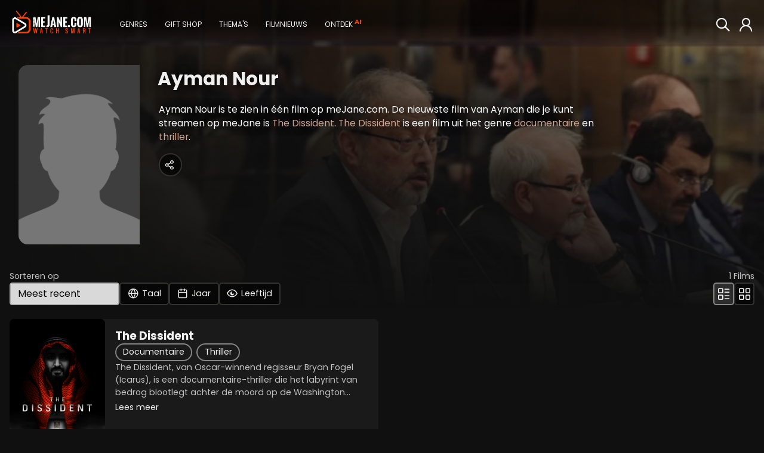

--- FILE ---
content_type: text/html; charset=ISO-8859-1
request_url: https://www.mejane.com/films/cast/156084/ayman-nour.html
body_size: 6779
content:
<!DOCTYPE html> <html lang="nl" class="full-page "> <head>     <meta charset="iso-8859-1" />  <meta http-equiv="X-UA-Compatible" content="IE=edge">  <meta name="google-site-verification" content="XAZM3SfdVvKebPcNrpFIS4Yt5Z9PwbGOKZ2Y6kqrJ7w">  <meta name="description" content="Ayman Nour is te zien in één film op meJane.com. De nieuwste film van Ayman die je kunt streamen op meJane is The Dissident. The Dissident is een film uit het genre documentaire en thriller."/>  <title>Ayman Nour - meJane.com</title>        <meta name="twitter:card" content="summary">  <meta name="twitter:site" content="@MeJaneFilms">  <meta name="twitter:creator" content="@MeJaneFilms">  <meta name="twitter:title" content="Ayman Nour">  <meta name="twitter:description" content="Ayman Nour is te zien in één film op meJane.com. De nieuwste film van Ayman die je kunt streamen op meJane is The Dissident. The Dissident is een film uit het genre documentaire en thriller.">  <meta name="twitter:image" content="/images/defaultcast.png">  <meta name="twitter:domain" content="mejane.com">       <meta name="url" property="og:url" content="https://www.mejane.com/films/cast/156084/ayman-nour.html">  <meta property="og:title" content="Ayman Nour"/>       <meta property="og:type" content="video.movie"/>  <meta property="og:description" content="Ayman Nour is te zien in één film op meJane.com. De nieuwste film van Ayman die je kunt streamen op meJane is The Dissident. The Dissident is een film uit het genre documentaire en thriller."/>  <meta property="og:image" content="/images/defaultcast.png"/>  <meta property="og:image:url" content="/images/defaultcast.png"/>     <meta property="og:image:secure_url" content="/images/defaultcast.png" />     <meta property="og:image:secure_url" content="/images/defaultcast.png" />     <meta property="og:image:secure_url" content="/images/defaultcast.png" />    <meta property="og:locale" content="nl_NL"/>       <script type="application/ld+json">{"@context":"http://schema.org","@type":"ItemList","numberOfItems":1,"itemListElement":[{"@type":"Movie","name":"The Dissident","position":1,"url":"https://www.mejane.com/films/detail/367491/the-dissident.html","image":"https://img.cfmx-cd.net/movieimages/rs/assets/8/7/87f444150c64a88776e2b955fca09be3/ART/1280_720_art_01.jpeg","dateCreated":"2021-10-27"}]}</script>
     <link rel="shortcut icon" href="/favicon.ico" />     <link rel="apple-touch-icon" href="/apple-touch-icon-precomposed.png"/>     <link rel="apple-touch-icon" href="/apple-touch-icon.png"/>  <link rel="canonical" href="https://www.mejane.com/films/cast/156084/ayman-nour.html" />   <link rel="alternate" type="application/rss+xml" title="100 nieuwste films" href="/new100.rss" />  <link rel="alternate" type="application/rss+xml" title="Film Top 100" href="/top100.rss" />   <link rel="preconnect" href="https://media.maxx-xs.nl" crossorigin>  <link rel="preconnect" href="img.cfmx-cd.net" crossorigin>  <link rel="preconnect" href="https://fonts.googleapis.com">  <link rel="preconnect" href="https://fonts.gstatic.com" crossorigin>     <link href="https://fonts.googleapis.com/css2?family=Poppins:wght@200;300;400;500;600;700;800;900&display=swap" rel="stylesheet" />        <script type="text/javascript">   var DeviceID=2;var dbpc=0;        </script>                   <link rel="stylesheet" type="text/css" href="https://media.maxx-xs.nl/mediaplayer/css/player.min.css?v=202601151217" />   <!-- Load the custom color style for the player -->  <link rel="stylesheet" type="text/css" href="/css/videojs-player-style.css?v=202601151217" />       <link rel="stylesheet" type="text/css" href="/css/splide.min.css?v=202601151217" />  <link rel="stylesheet" type="text/css" href="/css/css.css?v=202601151217" />          <script type="text/javascript" src="/javascript/monitoring.js?v=202601151217"></script>       <script type="text/javascript" src="/javascript/opensource/jquery-3.6.0.min.js?v=202601151217"></script>  <script type="text/javascript" src="/javascript/chromecast.js?v=202601151217"></script>        <!-- chromecast -->  <script src="https://www.gstatic.com/cv/js/sender/v1/cast_sender.js?loadCastFramework=1"></script>  <!-- JS -->  <script type="text/javascript" src="https://media.maxx-xs.nl/mediaplayer/js/player.min.js?v=202601151217"></script>        <script type="text/javascript" src="/javascript/opensource/splide.min.js?v=202601151217"></script>   <script type="text/javascript" src="/javascript/scripts.min.js?v=202601151217" ></script>  <script type="text/javascript" src="/javascript/Focus.js?v=202601151217" ></script>  <script type="text/javascript" src="/javascript/Main.min.js?v=202601151217" ></script>  <script type="text/javascript" src="/javascript/block.min.js?v=202601151217" ></script>  <script>   var blockJs = new BlockJs("/films");  </script>   <!-- apple & google pay & stripe-->  <script type="text/javascript" src="https://payments.maxx-xs.nl/javascript/psp/googlepay/googlepay.js?ts=202601151217"></script>  <script type="text/javascript" src="https://payments.maxx-xs.nl/javascript/psp/applepay/applepay.js?ts=202601151217"></script>  <script type="text/javascript" src="https://payments.maxx-xs.nl/javascript/psp/stripe/stripe.js?ts=202601151217"></script>    <script>   GooglePayModule.paymentEnv = "PRODUCTION";   window.stripPubKey = "pk_live_51NnzYPEg4j40rk0Yy1mr0WSuKN9ipftdRIyM5oyi9SC2Rt6Co1Ie37jz59eoUU1K545dJr7gVa7YMvtKSkc7cWlk00N6HuO7Qh";  </script>        <script src="https://www.googletagmanager.com/gtag/js?id=AW-1071291743"></script>  <script>    window.dataLayer = window.dataLayer || [];    function gtag(){dataLayer.push(arguments);}    gtag('js', new Date());    gtag('config', 'G-DWMT55G49D');    gtag('config', 'AW-1071291743',{'allow_enhanced_conversions': true});    </script>  <script>   (function(w,d,t,r,u)   {    var f,n,i;    w[u]=w[u]||[],f=function()    {     var o={ti:"343087419", enableAutoSpaTracking: true};     o.q=w[u],w[u]=new UET(o),w[u].push("pageLoad")    },    n=d.createElement(t),n.src=r,n.async=1,n.onload=n.onreadystatechange=function()    {     var s=this.readyState;     s&&s!=="loaded"&&s!=="complete"||(f(),n.onload=n.onreadystatechange=null)    },    i=d.getElementsByTagName(t)[0],i.parentNode.insertBefore(n,i)   })   (window,document,"script","//bat.bing.com/bat.js","uetq");  </script>    <!-- Google Tag Manager -->  <script>(function (w, d, s, l, i) {   w[l] = w[l] || [];   w[l].push({'gtm.start': new Date().getTime(), event: 'gtm.js'});   var f = d.getElementsByTagName(s)[0], j = d.createElement(s),dl=l!='dataLayer'?'&l='+l:'';j.async=true;j.src='https://www.googletagmanager.com/gtm.js?id='+i+dl;f.parentNode.insertBefore(j,f); })(window,document,'script','dataLayer','GTM-WJSKMLL2');  </script>  <!-- End Google Tag Manager -->        <meta name="viewport" content="width=device-width, initial-scale=1.0">  <meta name="color-scheme" content="dark light">  </head>      <body id="docBody" class="list    " onload="Main.onLoad();" >   <!-- Google Tag Manager (noscript) -->  <!--<noscript><iframe src="https://www.googletagmanager.com/ns.html?id=GTM-5GBHZL" height="0" width="0" style="display:none;visibility:hidden"></iframe>  <noscript><iframe src="https://www.googletagmanager.com/ns.html?id=GTM-WJSKMLL2" height="0" width="0" style="display:none;visibility:hidden"></iframe></noscript>  </noscript>-->  <!-- End Google Tag Manager (noscript) -->   <!-- Layout begins -->   <div id="bigdisplay" class="">    <!--<div id="background"></div>-->     <!--HEADER-->    <header id="header_panel" class="header">     <nav aria-label="Main Navigation">      <a id="btn_back" href="javascript:void(0);" onclick="Main.executeReturn(this);" role="button" class="backarrow"><span class="icon-backarrow"></span></a>      <!--<div id="menuopener"><span class="icon-menuicon"></span></div>-->      <a href="/" class="logo" aria-label="meJane - Home">       <img src="/images/mejane_x2.png" alt="meJane" />      </a>      <!--<a href="/" class="logoicon"><img src="/images/mejane.png" alt="meJane" /></a> -->      <ul class="mainmenu">       <!--<div id="closemenu"><span class="icon-terug"></span></div>-->       <li class="only_mobile mobile_btn"><a href="javascript:void(0);" onclick="$('.foldoutmenu').addClass('active')" role="button" class="header_btn focusable" >        <span class="icon-menuicon"></span>        <span>Menu</span>       </a></li>       <li class="mobile_btn"><a id="btn_0" title="" href="/" class="header_btn focusable" >        <span class="icon-home"></span>        <span>Home</span>       </a></li>               <!--        -->              <li class="mobile_btn"><a href="javascript:void(0);" onclick="Main.fetchRemoteOverlay('ext-overlay', '/elements/genres.php')" role="button" id="btn_4" class="header_btn focusable" >        <span class="icon-tag"></span>        <span>Genres</span>       </a></li>       <!---->                            <li class="mobile_btn"><a id="btn_10" href="javascript:void(0);" onclick="Main.fetchRemoteOverlay('ext-overlay', '/elements/giftcard.php')" role="button" class="header_btn focusable" >        <span class="icon-gift"></span>        <span>Gift shop</span>       </a></li>                                   <li class="only_mobile mobile_btn"><a href="javascript:void(0);" onclick="Main.fetchRemoteOverlay('ext-overlay', '/elements/account/login.php')" role="button" class="header_btn focusable" >        <span class="icon-thumb"></span>        <span>Login</span>       </a></li>                                    <li style="display: none;"><a href="javascript:void(0);" onclick="Main.fetchRemoteOverlay('ext-overlay', '/elements/themes.php')" role="button" id="btn_8" class="header_btn focusable" >        <span class="icon-theme"></span>        <span>Thema's</span>       </a></li>                     <li style="display: none;"><a id="btn_15" href="/filmnieuws" class="header_btn focusable" >        <span class="icon-news"></span>        <span>Filmnieuws</span>       </a></li>                     <li style="display: none;"><a id="btn_chat" href="/films/discover.html" class="header_btn focusable" >        <span class="icon-chatbot"></span>        <span>Ontdek</span>        <span class="callout">AI</span>       </a></li>                     <!--<li style="display: none;"><a href="javascript:void(0);" onclick="Main.fetchRemoteOverlay('ext-overlay', '/elements/klantenservice/support.php')" role="button" class="header_btn focusable" >-->       <!-- <span class="icon-question"></span>-->       <!-- <span>Support</span>-->       <!--</a></li>-->      </ul>      <!--<div class="extended_mob_menu"></div>-->             <a href="javascript:void(0);" onclick="Main.fetchRemoteOverlay('ext-overlay', '/elements/account/login.php')" role="button" id="btn_7" class="header_btn focusable" >       <span class="icon-thumb"></span>      </a>                           <a href="/films/zoeken.html" id="btn_6" class="header_btn to_the_right just_icon focusable" >       <span class="icon-search2"></span>       <span>Zoeken</span>      </a>       <ul class="foldoutmenu">       <a href="javascript:void(0);" onclick="$('.foldoutmenu').removeClass('active')" role="button" class="exit-overlay" title="Close">×</a>       <li><a id="btn_0" title="" href="/" class="header_btn focusable" >        <span class="icon-home"></span>        <span>Home</span>       </a></li>                                    <li><a href="javascript:void(0);" onclick="Main.fetchRemoteOverlay('ext-overlay', '/elements/genres.php')" role="button" id="btn_4" class="header_btn focusable" >        <span class="icon-tag"></span>        <span>Genres</span>       </a></li>                      <li><a href="javascript:void(0);" onclick="Main.fetchRemoteOverlay('ext-overlay', '/elements/themes.php')" role="button" id="btn_8" class="header_btn focusable" >        <span class="icon-theme"></span>        <span>Thema's</span>       </a></li>                            <li><a id="btn_10" href="javascript:void(0);" onclick="Main.fetchRemoteOverlay('ext-overlay', '/elements/giftcard.php')" role="button" class="header_btn focusable" >        <span class="icon-gift"></span>        <span>Gift shop</span>       </a></li>                     <li><a href="/films/zoeken.html" id="btn_6" class="header_btn focusable" >        <span class="icon-search2"></span>        <span>Zoeken</span>       </a></li>                                    <li><a id="btn_15" href="/filmnieuws" class="header_btn focusable" >        <span class="icon-news"></span>        <span>Filmnieuws</span>       </a></li>                     <li><a id="btn_chat_01" href="/films/discover.html" class="header_btn focusable" >        <span class="icon-chatbot"></span>        <span>Ontdek</span>        <span class="callout">AI</span>       </a></li>                     <!--<li><a href="javascript:void(0);" onclick="Main.fetchRemoteOverlay('ext-overlay', '/elements/klantenservice/support.php')" role="button" class="header_btn focusable" >-->       <!-- <span class="icon-question"></span>-->       <!-- <span>Support</span>-->       <!--</a></li>-->      </ul>     </nav>    </header>     <!--MAIN-->             <main id="div_main" class="header_bg_0">                 <!--DEBUG-->                 <div id="debug" class="debug"></div>          <!--                 <a href="javascript:void(0);" onclick="Main.fetchRemoteOverlay('ext-overlay', '/elements/giftcard.php')" role="button" class="btn footer_btn gift"><span class="icon-gift"></span></a>     -->                 <!--<a href="javascript:void(0);" onclick="Main.fetchRemoteOverlay('ext-overlay', '/elements/klantenservice/support.php')" role="button" class="btn footer_btn"><span class="icon-question"></span></a>-->      <!--CONTENT-->     <div id="div_content"> <div id="PageID" title="films" style="display:none;">Ayman Nour</div> <div id="ReturnLevel" style="display:none;"></div> <div id="var1" style="display:none;">CAST</div> <div id="var2" style="display:none;">156084</div> <div id="gFocus" style="display:none;">menu_0</div>   <div id="listing" class="listing infinite  cast-listing   showthefilter">      <div class="background" id="background">      <img src="https://img.cfmx-cd.net/movieimages/assets/8/7/87f444150c64a88776e2b955fca09be3/VIS/visual_01.jpg" alt="Background image" >      <!--<img src="[PICTUREURL]" />-->   <div class="theme_overlay_gradient">&nbsp;</div>      <div class="actor_overlay_gradient">&nbsp;</div>     </div>      <div class="info ">       <!-- <p>Ontdek onze opwindende collectie actiefilms, waar elke scène doordrenkt is met spanning, actie en onvergetelijke momenten. </p> -->           <div class="cast-info-container">    <div class="cast-info">     <img src="/images/defaultcast.png" alt="Ayman Nour" >     <h1>Ayman Nour</h1>     <div></div>     <div></div>     <div class="description">Ayman Nour is te zien in één film op meJane.com. De nieuwste film van Ayman die je kunt streamen op meJane is <a href="/films/detail/367491/the-dissident.html">The Dissident</a>. <a href="/films/detail/367491/the-dissident.html">The Dissident</a> is een film uit het genre <a href="/films/cat/34/documentaire.html">documentaire</a> en <a href="/films/cat/11/thriller.html">thriller</a>.</div>          <div class="sharebuttons-container">      <script>var sShareTitle = "Ayman Nour";</script>      <a id="sharebutton_all" href="javascript:void(0);" onclick="Main.setupShare('actor')" class="btn-default sharebutton" >       <span class="icon-share2 single"></span>      </a>     </div>         </div>        </div>     </div>           <div class="filterpos">   <div class="filterbar">    <div class="order disappearrow">     <span>Sorteren op</span>     <div>      <select class="order-list" id="selectOrder">       <option>Meest recent</option>              <option value="?sortid=1&sortdirection=3">Populariteit</option>              <option value="?sortid=3&sortdirection=3">Waardering</option>              <option value="?sortid=4&sortdirection=4">Prijs</option>              <option value="?sortid=5&sortdirection=4">Alfabetisch A-Z</option>              <option value="?sortid=6&sortdirection=3">Alfabetisch Z-A</option>             </select>      <button class="btn filter" id="open-filter-language">       <span class="icon-language"></span>       <span class="icon-loader"></span>       <span data-filter="Taal">Taal</span>      </button>      <button class="btn filter" id="open-filter-year">       <span class="icon-calendar"></span>       <span class="icon-loader"></span>       <span data-filter="Jaar">Jaar</span>      </button>      <button class="btn filter" id="open-filter-age">       <span class="icon-eye"></span>       <span class="icon-eye_off"></span>       <span class="icon-loader"></span>       <span data-filter="Leeftijd">Leeftijd</span>      </button>      <!--      <a class="btn-default add" href="javascript:void(0);" onclick="Main.do_enter(this);" name="data-url:obj:__elements__films__sort.php" role="button">+</a>      -->           </div>    </div>     <div class="position">     <span id="CAST156084_maxposition"><span id="total_items">1</span> Films</span>     <div>      <button onclick="window.location = '?listview=detail'"  class="btn-default" disabled>       <span class="icon-listview_detail"></span>      </button>      <button onclick="window.location = '?listview=cover'"  class="btn-default" >       <span class="icon-listview_cover"></span>      </button>     </div>    </div>   </div>    <div class="filterselect limited" id="filter-select-language">        <button id="filteron_language_engels" class="filter-option btn ">Engels</button>        <button class="show-more"><span class="icon-downarrow"></span>Alle talen</button>   </div>    <div class="filterselect" id="filter-select-year">        <button id="filteron_year_2020-2029" class="filter-option btn ">2020s</button>       </div>    <div class="filterselect age" id="filter-select-age">    <button id="filteron_kijkwijzer_18" class="filter-option btn active">     <span class="icon_kw icon-kw_18"><span class="path1"></span><span class="path2"></span></span>    </button>    <button id="filteron_kijkwijzer_16" class="filter-option btn active">     <span class="icon_kw icon-kw_16"><span class="path1"></span><span class="path2"></span></span>    </button>    <button id="filteron_kijkwijzer_14" class="filter-option btn active">     <span class="icon_kw icon-kw_14"><span class="path1"></span><span class="path2"></span></span>    </button>    <button id="filteron_kijkwijzer_12" class="filter-option btn active">     <span class="icon_kw icon-kw_12"><span class="path1"></span><span class="path2"></span></span>    </button>    <button id="filteron_kijkwijzer_9" class="filter-option btn active">     <span class="icon_kw icon-kw_9"><span class="path1"></span><span class="path2"></span></span>    </button>    <button id="filteron_kijkwijzer_6" class="filter-option btn active">     <span class="icon_kw icon-kw_6"><span class="path1"></span><span class="path2"></span></span>    </button>    <button id="filteron_kijkwijzer_al" class="filter-option btn active">     <span class="icon_kw icon-kw_al"><span class="path1"></span><span class="path2"></span></span>    </button>   </div>      </div>          <div class="slider  wide" id="listitems">                           <div id="listitem_0" class="listitem movie">    <!-- COMPACT (Portrait) -->         <!-- WIDE (Landscape) -->        <div id="CAST156084_menu_0" class="cover focusable ">     <div class="artwork">      <a title="The Dissident" href="/films/detail/367491/the-dissident.html" >       <img src="/images/defaultcover.png" theurl="https://img.cfmx-cd.net/movieimages/covers/medium/cover_367491_front.jpeg" width="160" height="240" data-original="https://img.cfmx-cd.net/movieimages/covers/medium/cover_367491_front.jpeg" class="lazy" alt="The Dissident" />       <span class="extra ">+ Extra's</span>             </a>     </div>     <div class="info">      <a class="title" href="/films/detail/367491/the-dissident.html">The Dissident</a>      <div class="categories">                              <a  href="/films/cat/34/Documentaire.html" title="Documentaire" class="lightbtn focusable">Documentaire</a>                                             <a  href="/films/cat/11/Thriller.html" title="Thriller" class="lightbtn focusable">Thriller</a>                            </div>      <div class="description">       <div>The Dissident, van Oscar-winnend regisseur Bryan Fogel (Icarus), is een documentaire-thriller die het labyrint van bedrog blootlegt achter de moord op de Washington Post-journalist Jamal Khashoggi in de Saoedische ambassade in Istanbul. Een...</div>       <div class="hiddentext" style="display: none;">The Dissident, van Oscar-winnend regisseur Bryan Fogel (Icarus), is een documentaire-thriller die het labyrint van bedrog blootlegt achter de moord op de Washington Post-journalist Jamal Khashoggi in de Saoedische ambassade in Istanbul. Een verhaal over geld, tirannie en doorgedraaide technologie. Met een schat aan nooit eerder vertoonde beelden en ongekende toegang tot degenen die het dichtst bij het verhaal staan, inclusief Khashoggi's verloofde Hatice Cengiz, de Turkse politie en aanklagers, en de jonge Saoedische dissident waarmee Khashoggi samenwerkte. Al het bewijs wijst rechtstreeks naar de Saoedische kroonprins Mohammed bin Salman, die nergens voor is teruggedeinsd om dit verhaal in de doofpot te stoppen.</div>       <a href="javascript:void(0);" onclick="openMoreInfoOverlay(this)" role="button" class="underlined">Lees meer</a>      </div>            <div class="tags">       <span class="icon-tag"></span>              <a href="/films/zoeken.html?mq=politieke+thriller" title="Politieke thriller" class="focusable" rel="nofollow">Politieke thriller</a>              <a href="/films/zoeken.html?mq=schokkende+documentaire" title="Schokkende documentaire" class="focusable" rel="nofollow">Schokkende documentaire</a>              <a href="/films/zoeken.html?mq=waarheidsvinding" title="Waarheidsvinding" class="focusable" rel="nofollow">Waarheidsvinding</a>             </div>                       </div>         </div>        <div class="separator">     The Dissident    </div>   </div>            <div id="list-loader" class="loader"><img src="/images/loader.gif" alt="loading" /></div>     </div>  <div id="list-loader-bottom" class="load-more">   Meer laden   <span class="icon-downarrow"></span>   <span class="icon-loader"></span>  </div>  <script>   var itemCount = document.querySelectorAll(".listitem")?.length;   if (itemCount < 40) document.body.classList.add("loaded");  </script>   </div>  <div id="moreinfo_overlay" class="overlay" style="display: none; visibility: hidden; z-index: 6; position: fixed;">  <div class="overlay-wrap"></div>  <a href="javascript:void(0);" style="line-height: 0.95em; font-size: 3em;" onclick="Main.closeAllOverlays()" class="exit-overlay" title="Close">×</a>  <div class="content">   <div class="description"></div>   <div class="clear"></div>  </div> </div> </div>                  <div id="ext-overlay" class="overlay ext-overlay"></div>    </main>         <!--FOOTER-->    <footer class="footer" id="page-footer">     <div class="footer-content">      <nav>       <button onclick="Main.fetchRemoteOverlay('ext-overlay', '/elements/klantenservice/support.php')" class="underlined">        Support       </button>       <ul>        <li>         <a href="/klantenservice/email.html" class="underlined">Contact</a>        </li>        <li>         <a href="/klantenservice/vraagenantwoord.html" class="underlined">Vraag en Antwoord</a>        </li>        <li>         <a href="/klantenservice/systeemcheck.html" class="underlined">Systeemcheck</a>        </li>        <li>         <a href="/klantenservice/privacypolicy.html" class="underlined">Privacy Policy</a>        </li>        <li>         <a href="/downloads/Algemene_Voorwaarden_meJane.pdf" target="_blank" class="underlined">Algemene Voorwaarden</a>        </li>       </ul>      </nav>      <div>       <div class="footer-socials">        <label for="footer-email">Blijf op de hoogte van de nieuwste films</label>        <!--<input type="email" id="footer-email" name="email" placeholder="E-mail" />-->        <div class="socials">         <div><a href="https://www.instagram.com/mejanefilms/" target="_blank"><img src="/images/social_icon_insta.svg" alt="Instagram"></a></div>         <div><a href="https://www.facebook.com/MeJanecom" target="_blank"><img src="/images/social_icon_fb.svg" alt="Facebook"></a></div>         <div><a href="https://www.tiktok.com/@mejane.com" target="_blank"><img src="/images/social_icon_tiktok.svg" alt="TikTok"></a></div>         <div><a href="https://twitter.com/meJaneMovies" target="_blank"><img src="/images/social_icon_twitter.svg" alt="Twitter"></a></div>         <div><a href="https://www.youtube.com/@mejane_movies" target="_blank"><img src="/images/social_icon_youtube.svg" alt="YouTube"></a></div>        </div>       </div>       <div class="footer-about">        <p>Gestart in 2007 is meJane de eerste filmaanbieder in Belgie en Nederland. meJane is inmiddels een bekend online filmplatform voor filmliefhebbers op zoek naar inspiratie, sensatie en emotie; in bekroonde films, net uit de bioscoop en filmklassiekers uit de hele wereld.</p>         <a href="/over-mejane" class="underlined">Lees meer over meJane</a>       </div>      </div>     </div>     <div class="footer-copyright">      <p>       Copyright © 2026 Maxx-XS<br>
Alle rechten voorbehouden      </p>     </div>    </footer>                 <!--LOADER-->             <div id="loader" class="loader"><img src="/images/loader.gif" alt="loading" /></div>              <!--PLAYER LOADER-->    <!--<div id="player_loader" class="player_loader"><img src="/images/loader.gif" alt="" /></div>-->              <!--POPUP-->    <div id="divmsg" class="popupmsg">    </div>    <!--<div id="divmsg_list" class="popupmsg_list"></div>-->     <!--ID of element that needs the blue effect-->    <div id="ActiveElement" style="display:none;"></div>              <div class="clear"></div>   </div>         <div id="ReturnURL" style="display:none;">exit</div>   <div id="AutoOpenOverlayURL" style="display:none;"></div>   <div id="AutoOpenOverlay" style="display:none;"></div>   <span id="tokenhm" class="hidden">012d9fe15b2493f21902cd55603382ec</span>    <!-- load libs -->   <link rel="stylesheet" type="text/css"  href="/css/paymentfont.min.css?v=202601151217" />   <link rel="stylesheet" type="text/css"  href="/css/apprise.css?v=202601151217" />     <script defer type="text/javascript" src="/javascript/apprise-1.5.full.js?v=202601151217"></script>   <script defer type="text/javascript" src="/javascript/twowaybinding.min.js?v=202601151217"></script>   <script defer type="text/javascript" src="/javascript/chat.min.js?v=202601151217"></script>       <!-- Videojs lang file -->   <script defer type="text/javascript" src="https://media.maxx-xs.nl/mediaplayer/js/lang/nl.js?v=202601151217"></script>     <script defer type="text/javascript" src="/javascript/Display.js?v=202601151217"></script>       </body> </html>

--- FILE ---
content_type: text/css
request_url: https://www.mejane.com/css/css.css?v=202601151217
body_size: 50063
content:
body {
	padding:0;
	margin:0;
	font-size: calc(-2px + 46.5% + 0.45vmin);
	font-family: 'Poppins', sans-serif;
	width:100%;
	background:#101010;
	color:#f0f0f0;
	height:100%;
	-webkit-text-size-adjust: 100%;

	--valuta-color: #E6BAA8;
	--credits-color: #adcab8;
	--active-color: #00BCFF;
	--primary-color: #FF4300;
}

/* @media only screen and (min-width : 2500px) {
	body{ font-size:90%;}
}
@media only screen and (min-width : 1921px) {
	body{ font-size:65%;}
}
@media only screen and (max-width : 1280px) {
	body{ font-size:55%;}
}
@media only screen and (max-width : 1024px) {
	body{ font-size:50%;}
}
@media only screen and (max-width : 768px) {
	body{ font-size:50%;}
}
@media only screen and (max-width : 480px) {
	body{ font-size:40%;}
} */
/*::selection {
	display:none;
}
::-moz-selection {
	display:none;
}*/

img {
	border: none;
	outline: none;
	max-width: 100%;
}
a {
	outline: none;
	border: none;
	-webkit-tap-highlight-color: rgba(255, 255, 255, 0);
	color: #f0f0f0;
	text-decoration: none;
	font-size: 1em;
}
* {
	appearance: none;
	-webkit-appearance: none;
}
*:focus {
	outline: 0;
}
img{border: 0;}
div, a, span, p, img, h1, h2, h3, h4 {box-sizing:border-box;}
input, select, textarea{ font-family: 'Poppins', sans-serif;}
.clear{ clear:both;}
.debug{ position: absolute; z-index: 9001; color: #db9700;}
.disable{ display: none;}
.clearfix::after {
	content: "";
	clear: both;
	display: table;
}
#bigdisplay{ width:100%; min-height: 100%; position: relative;}
.play .player-error-content{ padding: 4em 4.09em; }
.hidden {display:none;}
p .highlight{color:#FF4300;}

.placeholder-text {
	display: block;
	position: absolute;
	height: 1em;
	width: 75%;
	background-color: #424242;
	/*animation-iteration-count: infinite; */
}
@keyframes pulse {
	0% {opacity:0.6;}
	100% {opacity:1;}
}

@keyframes lazyloadIn {
	0% {opacity:0.5;}
	100% {opacity:1;}
}

/* HEADER*/

.header {
	height: 9em;
	top: 0;
	position: fixed;
	width: 100%;
	background: linear-gradient(rgba(0,0,0,0.61), rgba(0,0,0,0.63), rgba(38,26,40,0.28));
	z-index: 5;
	padding: 0 2em 0 2em;
	box-sizing: border-box;
	transition: background .5s ease-out;
}
.header.scroll {
	background-color:rgba(0, 0, 0, 0.75);
}
.header.trailermousehold, #previewbtns.trailermousehold{opacity: 0; transition: opacity 0.3s ease-in;}
.header.trailermousemove, #previewbtns.trailermousemove{opacity: 1; transition: opacity 0.3s ease-in;}

body.play .header,
body.popup .header,
body.popup .header * {
	display: none;
}
body.popup {
	overflow: hidden;
}
.logo {
	pointer-events: all;
	position: relative;
	margin-right: 5em;
	margin-top: 2.1em;
	float: left;
	/* background-image: url('/images/mejane_x2.png'); */
	width: 16em;
	background-position: center;
	background-repeat: no-repeat;
	background-size: contain;
	vertical-align: middle;
}

.btn-back{
	color: #fff;
	position: absolute;
	top: 0.8em;
	left: 0.8em;
	display: block;
	/*background-image: url(img/back-btn.svg);*/
	z-index: 15;
	background-repeat: no-repeat;
	padding: 0 0 0 2.4em;
	background-size: contain;
	height: 1.5em;
	font-size: 1.2em;
}
.btn-back #return_btn_overlay_round{ font-size: 0.775em;}
/*.btn-back:hover{
	color:#FF4300;
	background-image: url(img/back-h-btn.svg);
}*/

.backarrow{float: left; margin-top: 1.6em; font-size: 2em; padding: 0 1em 0; margin-left: -0.5em; display: block; }
@media only screen and (min-width : 1025px){
	.backarrow{display:none !important}
}
.header ul { margin: 0; padding-bottom: env(safe-area-inset-bottom);}
.header ul li{ list-style-type: none;}
.header ul li a > span[class^="icon-"], .header ul li a > span[class*=" icon-"]{ display: none;}

.header_btn {
	position: relative;
	float: left;
	text-decoration: none;
	margin-right: 2.4em;
	border-top: 5px solid transparent;
	pointer-events: all;
	font-size: 1.4em;
	line-height: 6em;
	text-transform: uppercase;
	--color: #F0F0F0;
	color: var(--color);
}
.header_btn::after {
	content: "";
	position: absolute;
	top: -5px;
	left: 0;
	width: 100%;
	height: 5px;
	background-color: var(--color);
	opacity: 0;
	transform: scaleY(0);
	transform-origin: 50% 0%;
	/* transition: all 0.1s ease-out; */
}
.header_btn .callout {
	font-size: 0.9em;
	top: -0.5em;
	position: relative;
	color: #FF4300;
	font-weight: bold;
}
@media only screen and (max-width: 1024px) {
	.header_btn .callout {
		display: none;
	}
	.foldoutmenu .header_btn .callout {
		display: block;
	}
}
.foldoutmenu .header_btn::after {
	display: none;
}
.header_btn:hover::after, .header_btn:focus::after {
	opacity: 1;
	transform: scaleY(1);
}
.header_btn.to_the_right {
	float: right;
	font-size: 3em;
	margin-right: 0.5em;
	line-height: calc(3em - 5px);
}
@media only screen and (max-width: 600px) {
	.header_btn.to_the_right {
		font-size: 3em;
		line-height: 2.6em;
	}
}
.header_btn.just_icon span:last-child {
	display: none;
}
.header_btn.header_action {
	--color:#E6BAA8;
}
.only_mobile .header_btn .points {
	display: flex;
	align-items: center;
	gap: 0.3em;
	position: absolute;
	bottom: 0;
	right: 0;
	/*color: #E6BAA8;*/
	color: var(--valuta-color);
	background-color: #1A1A1A;
	border: 1px solid #2D2D2D;
	border-radius: 1000px;
	margin: 0.3em;
	height: 1.6em;
	padding: 0 0.5em;
	line-height: 1.6em;
}
.only_mobile .header_btn .credits {
	color: #ADCAB8;
	bottom: unset;
	top: 0;
}
@media only screen and (min-width: 1025px) {
	.only_mobile {
		display: none !important;
	}
}

.extended_mob_menu{display: none; pointer-events:none; }
.hamburger{display: none;}
#globalChromecastIcon{
	height: 9em;
	float: right;
	display: flex;
	align-items: center;
	margin-right: 1.5em;
	border-top: 5px solid transparent;
}
/* Initial state with the Chromecast icon */
.cast-icon {
	width: 3em; /* Or the size you need */
	height: 3em; /* Or the size you need */
	background-image: url('/images/chromecast/ic_cast_white_24dp.png');
	background-size: cover;
	background-repeat: no-repeat;
	-webkit-transition: background-image 0.2s;
	transition: background-image 0.2s; /* Smooth transition for changing images */
}
header .cast-icon {
	position: relative;
	top: -0.5em;
}

/* Keyframes for the connection animation */
@keyframes castConnectingAnimation {
	0%, 100% {
		background-image: url('/images/chromecast/ic_cast0_white_24dp.png');
	}
	33% {
		background-image: url('/images/chromecast/ic_cast1_white_24dp.png');
	}
	67% {
		background-image: url('/images/chromecast/ic_cast2_white_24dp.png');
	}
}
@-webkit-keyframes castConnectingAnimation {
	0%, 100% {
		background-image: url('/images/chromecast/ic_cast0_white_24dp.png');
	}
	33% {
		background-image: url('/images/chromecast/ic_cast1_white_24dp.png');
	}
	67% {
		background-image: url('/images/chromecast/ic_cast2_white_24dp.png');
	}
}

/* Applying the animation when the castConnecting class is added */
.castConnecting {
	-webkit-animation: castConnectingAnimation 2s infinite;
	animation: castConnectingAnimation 2s infinite; /* Adjust the duration as needed */
}

/* Style for when the device is connected */
.castConnected {
	background-image: url('/images/chromecast/ic_cast_connected_white_24dp.png');
}

#btn_7{ float:right; margin-right:0;
	font-size: 3em;
	line-height: calc(3em - 5px);}

#btn_0{display:none;}

#btn_11 { float:right; margin-right:0; padding-top: 0.7em; display: flex; align-items: center}
#btn_11 .circle {font-size: 1.5em; background: #333333; border-radius: 100%; min-width: 2.7em; height: 2.7em; display: inline-block; vertical-align: top; text-align: center; line-height: 2.7em; margin-right: 0.3em;}
/* #btn_11 .info{display: inline-block; vertical-align: top;float: none; clear: none; width: auto;} */
#btn_11 .txt {display: block; line-height: 1em; line-height: 1.5em;}
#btn_11 .points {display: flex; align-items: center; gap: 0.3em; font-size: 0.8em; color: var(--valuta-color); line-height: 1.4em; text-transform: initial;}
#btn_11 .credits {color: var(--credits-color);}
#btn_11 .points [class^="icon-"] {min-width: 1.25em; font-size: 1.15em; text-align:center; position: relative;}

.header ul.foldoutmenu{display:none; top: 0; padding: 4em; left:-100%;}
.header ul.foldoutmenu.active{display:block; animation: menu-foldout 0.5s 1 both; height:100%;}
.header ul.foldoutmenu li{border:none;}
.header ul.foldoutmenu li a{white-space: nowrap;}
.header ul.foldoutmenu li a span{display:inline-block !important;}
.header ul.foldoutmenu li a span:nth-of-type(1){margin-right: 0.2em; vertical-align: -0.1em;}
.header ul.foldoutmenu .header_btn:hover{border: none;}

.logged_in_circle{
	font-size: 1.5em;
	background: #333333;
	border-radius: 100%;
	width: 2.5em;
	height: 2.5em;
	padding-top: 0.3em;
	margin: auto;
	margin-top: 0.6em;
}

.only_mobile {display:none;}

@keyframes menu-foldout {
	0% {
		transform: translate(0, 0);
	}
	100% {
		transform: translate(100%, 0);
	}
}

.footer_btn{ position:fixed; bottom:1em; right:1em; font-size:2em; width: 2.2em; padding:0 !important; z-index: 4;}
.footer_btn span{font-size:1.2em;vertical-align: 0.1em;}
.footer_btn.gift{right: 4em;}
body.play .footer_btn{display:none;}

@media only screen and (max-width : 1024px) {
	.header ul {
		position: fixed;
		left: 0;
		bottom: 0;
		display: flex;
		width: 100%;
		padding: 0;
		box-sizing: border-box;
		background: #1A1A1A;
		z-index: 2;
		border: 1px solid #1A1A1A;
	}

	.header ul li{flex: 1 1 0; width: 0;}
	.header ul li{border-right: 1px solid #292929;}
	.header ul li:last-of-type {border-right: none;}
	.header ul li a{float: none; margin: 0; text-align: center; border: none; color:#807E81; font-size: 1.6em; display: inline-block; height: 100%; width: 100%;}
	.header ul li a > span[class^="icon-"], .header ul li a > span[class*=" icon-"]{ display: block;}
	.header ul li a > span{ display: block; white-space: nowrap;}
	.header ul li a > span:nth-of-type(1):not(.logged_in_circle){padding-top: 0.5em; font-size: 1.6em;}
	.header ul li a:hover{color:#F0F0F0;}
	.header_btn{line-height: 3em;}
	#btn_7{ display:none;}
	#btn_11{ display:none;}
	/*#btn_11{ font-size:1.5em; padding-top: 0.5em; }*/
	/* #btn_10{} */
	#btn_0{display: inline;}
	.header ul li:has(.header_btn.header_action){display:none;}

	.extended_mob_menu{display: block; position: fixed; bottom:62px; left:0; width:100%; z-index: 2; height: 5em; font-size: 1em; background: url(../images/footer-menu.svg) no-repeat center top; background-size: cover; background-position: top; /*border-bottom: 1em solid #1A1A1A;*/}
	.ios .extended_mob_menu{bottom:6.8em; }
	.hamburger{display: block;}

	.isAdult .header ul.mainmenu li:nth-of-type(4), .isAdult .header ul.mainmenu li:nth-of-type(5), .isAdult .header ul.mainmenu li:nth-of-type(6), .isAdult .header ul.mainmenu li:nth-of-type(7){display: none;}

	.footer_btn{ bottom: 7em; z-index: 5; border-radius: 100%;}
	.footer_btn.gift{display: none;}
}
@media only screen and (max-width : 768px) {
	.header ul.foldoutmenu{font-size: 1.6em;}
}
@media only screen and (max-width : 480px) {
	.header ul li a{font-size: 1.6em;}
	.extended_mob_menu{ bottom: 7.5em;}
	.footer_btn{bottom: 5.5em;}
	/*.ios .logo{ margin-right: 0; margin-top: 0; }*/
}

/* FOOTER */
.footer {
	position: relative;
	max-width: 100%;
	display: flex;
	flex-direction: column;
	background-color: #1A1A1A;
	font-size: 1.8em;
	/* top: 6em;  */
}
body.play .footer {
	display: none;
}
body.list .footer-content {
	display: none;
}
.footer-content {
	display: flex;
	gap: 3em;
	padding: 3em 3.5em;
}
@media only screen and (max-width: 1024px) {
	.footer-content {
		padding: 3em 2em;
	}
}
@media only screen and (max-width: 700px) {
	.footer-content {
		flex-direction: column;
	}
}
.underlined {
	position: relative;
	padding: 0.25em 0;
	display: inline;
	margin-right: auto;
}
.underlined::after {
	position: absolute;
	display: inline-block;
	left: 0;
	bottom: 0;
	width: 100%;
	height: 1px;
	content: '';
	background-color: #f0f0f0;
	transform: scaleX(0);
	transform-origin: 0% 0%;
	transition: transform .25s ease-in-out;
}
.underlined:hover::after, .underlined:focus::after {
	transform: scaleX(1);
}
/* Footer - Left part */
.footer-content > nav {
	font-size: 0.9em;
	display: block;
	width: 100%;
}
.footer-content > nav button {
	font-family: 'Poppins', sans-serif;
	font-weight: bold;
	color: #F0F0F0;
	background-color: transparent;
	border: 0px solid transparent;
	font-size: inherit;
	cursor: pointer;
}
.footer-content > nav > ul {
	display: flex;
	flex-direction: column;
	padding: 0;
	margin: 0;
	margin-top: 1em;
	gap: 1em;
	list-style: none;
}
/* Footer - Right part */
.footer-content > div {
	display: flex;
	flex-direction: column;
	gap: 0.5em;
	flex: 0;
	min-width: min(24em, 100%);
	max-width: 26em;
}
.footer-socials {
	display: flex;
	flex-direction: column;
	gap: 0.5em;
	margin-bottom: 2rem;
}
.footer-socials * {
	font-size: 1em;
	margin: 0;
}
.footer-socials label {
	font-weight: bold;
}
.footer-socials #footer-email {
	padding: 0.1em 1em;
	border-radius: 0.5em;
}
.footer-socials .socials {
	margin: 0;
	font-size: 0.7em;
	justify-content: flex-start;
}
.footer-socials .socials a::after {
	display: none;
}
.footer-about {
	font-size: 0.9em;
	margin-top: auto;
}
.footer-about p {
	overflow: hidden;
	margin: 0;
	color: #858585;
	background: -webkit-linear-gradient(#858585, transparent);
	display: -webkit-box;
	line-clamp: 3;
	-webkit-line-clamp: 3;
	box-orient: vertical;
	-webkit-box-orient: vertical;
	background-clip: text;
	-webkit-background-clip: text;
	-webkit-text-fill-color: transparent;
}
.footer-copyright {
	background-color: #000000;
	padding: 0.5em 3.5em;
}
.footer-copyright p {
	color: #C1C1C1;
	font-size: 0.8em;
}
@media only screen and (max-width: 1024px) {
	.footer-copyright {
		padding: 0.5em 2em 5em;
	}
}

/* MAIN*/
.header_bg_0, .header_bg_1, .header_bg_2, .header_bg_full{
	width: 100%;
	min-height: 100vh;
	background-color: transparent;
	background-image: none;
}
#div_content {
	font-size: 1.8em;
	min-height: 100vh;
	z-index: 3;
	position: relative;
	overflow: hidden;
}

@media only screen and (max-width : 1024px) {
	#div_content{padding-bottom: 10em;}
	#div_content::after {
		content: "";
		clear: both;
		display: table;
	}
}
.content{
	padding:0 4.09em;
	z-index: 3;
	position: relative;
}
.pagetitle{
	font-size: 1.63em;
	margin-bottom: 0.5em;
	color: #f0f0f0;
}
h2, h3{ margin-top: 0; margin-bottom: 0.5em;}
.zalm{color: #E6BAA8;}

/* GENERAL ELEMENTS*/
.yellow{color:#FF4300;}
.center{ text-align:center; padding:0; margin:0;}
.center .btn, .center .btn_hover{ margin:4.54em 0 0 0;}
.error{color:#D9001B;}
.succes{color:#03BF16;}

.btn-default{
	border:2px solid #323130;
	background:rgba(0,0,0,0.6);
	font-size: 1em;
	height:2.4em;
	line-height:2.2em;
	text-align:center;
	text-decoration:none;
	border-radius:0.31em;
	display:inline-block;
	padding:0 1.5em;
	cursor:pointer;
	box-sizing:border-box;
	color:#f0f0f0;
	transition: all .3s ease-out;
}
.btn-default:hover, .btn-default:focus{
	border: 2px solid #f0f0f0;
	color:#ffffff;
}
.btn-default span[class^="icon-"]{ margin-right: 0.3em;}
.btn-default span[class^="icon-"].single{ margin-right: 0;}

.btn-action{
	background: #FF4300;
	border: 2px solid #FF4300;
	color:#fff;
	font-size: 1em;
	height:2.4em;
	line-height:2em;
	text-align:center;
	text-decoration:none;
	border-radius:0.31em;
	display:inline-block;
	padding:0 0.5em;
	cursor:pointer;
	box-sizing:border-box;
	min-width:9em;
	font-weight:normal;
}
.btn-action:after{
	content: "\e929";
	font-family: 'icomoon';
	font-size: 1em;
	display: inline-block;
	opacity: 0;
	transition:all 0.2s linear;
	margin-left: -1em;
	font-size: 0.7em;
	padding-left: 0.4em;
}
.btn-action:hover:after, .btn-action:focus:after{
	opacity: 1;
	margin-left: 0.3em;
}
.btn-action:hover, .btn-action:focus{
	background: #FF4300;
	border: 2px solid #FF4300 !important;
}
.btn-action:disabled:after {
	opacity: 0;
	margin-left: -1em;
}
.btn-action:disabled {
	opacity: 0.6;
	cursor: default;
}

.btn-action.isnotreleased{
	display: none;
}

a.favoritebutton, a.sharebutton, a.giftbutton, div.sharebutton{ padding: 0; width: 2.5em; height: 2.5em; border-radius: 100%; display: inline-flex; justify-content: center; align-items: center;}
a.favoritebutton.active{color: #E6BAA8;}
#return_btn_overlay_round {position: absolute; top: -0.25em; left: 0; font-size: 0.93em; padding: 0; width: 2.58em; border-radius: 100%; height: 2.58em;}
#return_btn_overlay_round > span {margin-right: 0.2em;}

input[type=text], input[type=password], input[type=number], input[type=checkbox], input[type=email], select{
	color: #000;
	background: #f0f0f0;
	border-radius: .3em;
	height: 2.4em;
	line-height: 2em;
	padding: 0 0.8em;
	font-size: 1em;
	margin: 0 1em 0 0;
	display: inline-block;
	border:none;
	opacity: 0.9;
}
input[type=text]:hover, input[type=text]:focus, input[type=password]:hover, input[type=password]:focus, input[type=email]:hover, input[type=email]:focus{
	animation: colorize-input 0.3s 1 both;
}

@keyframes colorize-input {
	0% {
		opacity: 0.9;
	}
	100% {
		opacity: 1;
	}
}

.btn {
	color: #F0F0F0;
	border: 2px solid #323130;
	background: rgba(0,0,0,0.6);
	height: 2.2em; line-height:2em;
	text-align: center;
	text-decoration: none;
	border-radius: 0.31em;
	display: inline-block;
	padding: 0 1.5em;
	cursor: pointer;
	box-sizing: border-box;
	transition: border .3s ease-out;
	font-family: 'Poppins', sans-serif;
	font-size: 1em;
}
.btn:disabled {
	opacity: 0.5;
	cursor: default;
}
.btn:not(:disabled):hover, .btn:focus {
	border: 2px solid #f0f0f0;
}
.btn.active, .btn:hover.active {
	border: 2px solid #858585;
	background: #323130;
}
.btn.active:not(:disabled):hover, .btn.active:focus {
	border: 2px solid #f0f0f0;
}

.ios .btn:hover {
	animation: 2px solid #323130;
}

.btn.highlight {
	background-color: #323130;
}

.closebtns{ text-align:center; margin-top:2em;}

.lightbtn {
	padding: 0.15em 0.8em 0.2em;
	border-radius: 2em;
	border: 2px solid #858585;
	color: #f0f0f0;
	transition: border .3s ease-out;
	font-size: 1em;
}
.lightbtn:hover, .lightbtn:focus {
	border: 2px solid #f0f0f0;
}
.ios .lightbtn:hover {
	border: unset;
}

.icon.btn, .icon.btn_hover{
	width: 11.54em;
	height: 8.38em;
	font-size: 1.18em;
	margin-right: 0.58em;
	padding: 0;
}

.icon.btn span, .icon.btn_hover span{
	display: block;
	line-height: 6.15em;
	margin-bottom: -0.38em;
	height: 6em;
	overflow: hidden;
	pointer-events: none;
	text-overflow: ellipsis;
}
.icon.btn img, .icon.btn_hover img{
	height: 3em;
	left: 50%;
	position: relative;
	transform: translateX(-50%);
	display: block;
	line-height: 6.15em;
	margin: 1.6em 0 1em 0;
	overflow: hidden;
	pointer-events: none;
	text-overflow: ellipsis;
}

.rating .icon-star{font-size: 0.86em; margin-right: -0.5em; width: 0.84em; overflow: hidden; display: inline-block;}
.rating .icon-star:nth-of-type(even){ margin-right:-0.05em;}
.rating .icon-star:nth-of-type(even):before {margin-left: -0.53em;}
.rating .icon-star.active{ color:#F8B200;}
.rating .icon-star.nonactive{ color: #484848;}


/* FRONT*/

/* FRONT - top trailer */
.trailer_box {
	display: block;
	width: 100%;
	height: 100%;
	position: relative;
	margin-top: 4em;
	display: flex;
	align-items: center;
	min-height: calc(25em + 5vw);
}
.trailer_box.top{
	height: unset;
	width: 100%;
	aspect-ratio: 16 / 9;
	padding: 0;
	/*min-height: calc(90vh - 13em);
	max-height: 80vh;*/
	height: 80vh;
	margin-top: 0;
	margin-bottom: -9em;
	z-index: 0;
}
@media only screen and (max-width: 1400px) {
	.trailer_box.top{
		margin-bottom: -8em;
		height: 70vh;
        max-height: inherit;
        min-height: inherit;	
	}
    .trailer_box.top .video-js .vjs-tech{
		width: 120%;
		height: 120%;
		top: -10%;
		left: -10%;
	}
}
@media only screen and (max-width: 1200px) {
	.trailer_box.top{
		margin-bottom: -8em;
		height: 70vh;
	}
}
@media only screen and (max-width: 1000px) {
	.trailer_box.top{
		margin-bottom: -6em;
	}
}
@media only screen and (max-width: 768px) {
	.trailer_box.top{
        margin-bottom: -4em;
		min-height: inherit;
		max-height: inherit;
		height: auto;
		aspect-ratio: initial;
	}
}
.trailer_box.top > .trailer_info{
	opacity: 0;
	transition: opacity 0.3s ease-in-out;
	height: 100%;
	padding: 0;
}
.trailer_box.top > .trailer_info .trailerdesc.trailermode {opacity: 0; transition: opacity 0.3s ease-in; display: block; }
.trailer_box.top > .trailer_info .trailerdesc.defaultmode {opacity: 1; transition: opacity 0.3s ease-in;}

@media only screen and (max-width: 768px) {
	.trailer_box.top > .trailer_info .trailerdesc.trailermode {opacity: 1; display:inline;}
}

.detailpage .trailer_box{
	width: calc(100% + 6em);
	left: -3em;
	margin: 1.8em 0em -1.6em 0em;
	padding:0;
	height: auto;
	min-height: unset;
}
.trailer_box .video-js, .themevideo .video-js{
	position: absolute;
	top: 0;
	background-color: transparent !important;
	overflow: hidden;
	display: none;
	right:0;
	width: 71%;
}

.trailer_box.top .video-js{width:100%;}
.trailer_box.top .video-js .vjs-poster{background-size: contain;}
.trailer_box div.video-js {
	display: block;
}
.home #videoBox{width: 75% !important;}

@media only screen and (max-width: 768px) {
	.trailer_box.top .video-js{height:inherit; aspect-ratio: 16 / 9;}
	.trailer_box.top .video-js video{ width: 135%; margin-top: 0%; }
}

.trailer_gradient{
	background: linear-gradient(to right,#101010,transparent);
	height: 100%;
	width: 50%;
	position: absolute;
	bottom: 0;
	z-index: 5;
	left:29%;
}


.trailer_box .vjs-has-started .vjs-text-track-display:before{
	content: "";
	position:absolute;
	height:104%;
	width:100%;
	/*bottom:-4em;*/
	left:0;
	z-index:5;

	background: -moz-linear-gradient(top,  rgba(16,16,16,0.15) 0%, rgba(16,16,16,1) 100%);
	background: -webkit-linear-gradient(top,  rgba(16,16,16,0.15) 0%,rgba(16,16,16,1) 100%);
	background: linear-gradient(to bottom,  rgba(16,16,16,0.15) 0%,rgba(16,16,16,1) 100%);
	filter: progid:DXImageTransform.Microsoft.gradient( startColorstr='#cc101010', endColorstr='#101010',GradientType=0 );
}

.exclusive_list .vjs-has-started .vjs-text-track-display:before{
	background: unset;
	filter: unset;
}

.trailer_box .vjs-ended{
	display: none !important;
}

.trailer_box .video-js .vjs-tech, .themevideo .video-js .vjs-tech {
	object-fit: cover;
	object-position: center;
}

.action-listing .trailer_box{
	margin-top: 0;
	/*padding-top: 26.5%;*/
}


.artwork_box{ position: absolute; top: 0; right: 0; width: 75%; }
.artwork_box img{ width:100%; opacity:0.6; object-fit: cover; height: 100%;}
.artwork_gradient{
	background: linear-gradient(to right,#101010,transparent);
	height:100%;
	width:50%;
	position:absolute;
	bottom: 0;
	left:0;
	z-index:0;
}
.artwork_gradient_right{
	background: linear-gradient(to left,#101010,transparent);
	height:100%;
	width:50%;
	position:absolute;
	bottom: 0;
	right:0;
	z-index:0;
}
.trailer_info{
	position:relative;
	top:0;
	width:100%;
	text-align:center;
	z-index:6;
}
.trailer_info > div{display: flex; width: 100%; height: 100%; align-items: center;}
.trailer_info > div > div.coverholder{ max-width: 30%; padding: 3em 0; text-align: right; position: relative; padding-left: 1.5em;}
@media only screen and (min-width: 1024px) {
	.trailer_info > div > div.coverholder{ padding-left: clamp(3.5em, 8vw, 10em);}
}
.trailer_info > div > div.coverholder > span{position:relative;display: inline-flex;}
.trailer_info > div > div.coverholder img{width: 15em;height: intrinsic; }
.trailer_info > div > div.coverholder .extra{
	position: absolute;
	bottom: -0.5em;
	right: -0.5em;
	color: #F6C5B1;
	background: rgba(45, 36, 32, 90%);
	backdrop-filter: blur(0.5rem);
	font-size: 0.7em;
	padding: 0.25em 0.75em;
	border-top-left-radius: 0.5em;
	font-weight: 600;
	display: none;
}
@media only screen and (max-width: 600px) {
	.trailer_info > div > div.coverholder > span{display: none;}
}
.trailer_info > div > div.visualholder{ width: 50%; padding: 3em 0; text-align: left;}
.trailer_info > div > div.visualholder img{width: 100%;}
.trailer_info > div > div.visualholder h2{margin-bottom: 0;}
.trailer_info > div > div.info{
	display: flex;
	flex-direction: column;
	justify-content: center;
	position: relative;
	height: 100%;
	width: 50ch;
	max-width: 60%;
	z-index: 1;
}
.trailer_info > div > div.info > div{
	position: absolute;
	width: 100%;
	padding: 0 3em;
	text-align: left;
	padding-bottom: 3rem;
	filter: drop-shadow(0.25rem 0.25rem 1rem rgba(0, 0, 0, 0.7));
}

@media only screen and (max-width: 1024px) {
	.trailer_info > div > div.info > div {
		padding: 0 1.5em;
	}
}
.trailer_info > div > div.info > div h1 {
	margin-top: 0;
	margin-bottom: 3rem;
	max-width: 16em;
}
.trailer_info > div > div.info > div .trailer_title{
	font-size: 1.63em;
	margin-bottom: 0.7em;
	white-space:nowrap;
	overflow: hidden;
	text-overflow: ellipsis;
	margin-top: 0;
	font-weight: 700;
    cursor: pointer;
}
.trailer_info > div > div.info > div .trailer_title_logo{
    cursor: pointer;
    width: 20em;
    height: 8em;
    background-repeat: no-repeat;
    background-size: contain;
    background-position: bottom left;
}
.trailer_info > div > div.info > div .trailer_description{
	margin: 0.8em 0 1.2em;
	color: #C1C1C1;
	text-shadow: 0 0 0.25em rgba(0, 0, 0, 0.616);
	width: 100%;
	font-size: 1em;
	max-width: 50ch;
}
.trailer_info > div > div.info > div .trailer_description > p {
	overflow: hidden;
	text-overflow: ellipsis;
	display: -webkit-box;
	-webkit-line-clamp: 3;
	-webkit-box-orient: vertical;
	margin: 0.5em 0;
}
.trailer_info > div > div.info > div .trailer_description .now-playing{
	color: white;
	display: inline-flex;
	align-items: center;
	gap: 0.5em;
	margin: 0;
	font-weight: bold;
	font-size: 1.1em;
}
.trailer_info > div > div.info > div .trailer_description .now-playing .icon-play{
	font-size: 0.8em;
}
.trailer_info > div > div.trailerbtns {
	margin: 0 auto;
}
.trailer_info > div > div.info > div .trailerbtns{
	position: absolute;
	display: inline-block;
	bottom: calc(min(2vw, 5em) * -1);
	left: 50%;
	transform: translate(-50%, 50%);
}
.trailer_info > div > div.info > div .trailerbtns.trailermousehold{ opacity: 0; transition: opacity 0.3s ease-in; /*bottom: -90%; transition: bottom 0.3s ease-in;*/}
.trailer_info > div > div.info > div .trailerbtns.trailermousemove{ opacity: 1; transition: opacity 0.3s ease-in;/*bottom: calc(min(2vw, 5em) * -1); transition: bottom 0.3s ease-in;*/}

@media only screen and (max-width: 768px) {
	.trailer_info > div > div.info > div .trailerbtns{
		position: relative;
		left: unset;
		bottom: unset;
		transform: unset;
	}
	.trailer_info > div > div.info > div .trailerbtns.trailermousehold{
		opacity: 1; display: inline-block;
	}
}
.trailer_info > div > div.info > div a.btn-action{margin-right: 0.5em; width: 9em; display: inline-block;}
.detailpage .trailer_info > div > div.info{width:0;}
.detailpage .trailer_info > div > div.trailerbtns{width:60%;}

.trailer_box a.pause, .trailer_box a.play, .trailer_box a.stop{ line-height: 2.2em; border-radius: 100%; width: 2.5em; height: 2.5em; padding: 0; /* margin-left:0.7em; */}
.trailer_box a.volume{ line-height: 2.2em; border-radius: 100%; width: 2.5em; height: 2.5em; padding: 0; margin-left:0.3em;}
.volumeindicators{display: inline-block;}

.trailer_box.top #videoBox{width: 100% !important;}
.trailer_box.top .trailer_gradient{
	background: linear-gradient(to bottom,  rgba(16,16,16,0.1) 10%,rgba(16,16,16,1) 100%);
	height: 100%;
	width: 100%;
	left: 0;
	bottom: 0;
	z-index: 6;
}
.trailer_box.top .trailer_gradient.trailermousehold{ height: 20%; background: linear-gradient(to bottom, rgba(16,16,16,0) 10%,rgba(16,16,16,1) 100%); transition: height 0.3s ease-in;}
.trailer_box.top .trailer_gradient.trailermousemove{ height: 100%; background: linear-gradient(to bottom, rgba(16,16,16,0.1) 10%,rgba(16,16,16,1) 100%); transition: height 0.3s ease-in;}

.trailer_box .vjs-text-track-display {
	display: none;
}
.trailer_box.top .trailer_info > div > div.coverholder{display:none}
.trailer_box.top .trailer_info > div > div.info{
	max-width: unset;
}
.trailer_box.top .trailer_info > div > div.info > div {
	/* padding: 0 clamp(3em, 8vw, 10em); */
	transform: translateY(-2vmin);
}
@media only screen and (max-width: 1024px) {
	.trailer_box.top .trailer_info > div > div.info > div {
		padding: 0 1.5em;
		transform: none;
	}
}
.trailer_box.top .artwork_box{ top: 0; left: 0; right:auto; width: 100%; height: 100%;}
.trailer_box.top .artwork_gradient{
	background: linear-gradient(transparent,#101010);
	height:30%;
	width:100%;
	bottom: 0;
}
.trailer_box.top .trailer_info > div .info{
	height: 100%;
	width: 100%;
	display: flex;
	align-items: center;
}
.notrailerblock{height: 0em;}

@media only screen and (max-width: 768px) {
	.trailer_box.top .artwork_box{
		aspect-ratio: 16 / 9;
    	height: auto;
	}
	.trailer_box.top .trailer_gradient{
		aspect-ratio: 16 / 9;
    	height: auto !important;
		top: 1px;
    	bottom: auto;	
	}
	.trailer_box.top > .trailer_info{
		margin-top: 50%; height: 17em;
	}
	.trailer_info > div > div.info > div{position:relative;}
	.trailer_info > div > div.info > div h1{margin-bottom: 0rem;}
	
	.trailer_box.top .trailer_gradient.trailermousehold{ height: auto;}
	.trailer_box.top .trailer_gradient.trailermousemove{ height: auto;}
	
}

/*.action-listing .trailer_info{*/
/*	padding-top: 26.5%;*/
/*}*/

/*.action-listing .trailer_box.reversed .trailer_info{*/
/*	padding-top: 25.5%;*/
/*}*/

.action-listing .trailer_info .trailerbtns{
	position: unset;
}

/*.action-listing .trailer_box .video-js .vjs-tech{*/
/*	top: -6em;*/
/*}*/

.trailer_box.reversed .artwork_box{
	right: unset;
	left: 0;
}
.trailer_box .artwork_box {
	z-index: 5;
	background-color: #101010;
	height: 100%;
}

.trailer_box.reversed .artwork_gradient{
	right: 0;
	left: unset;
	background: linear-gradient(to left,#101010,transparent);
}

.trailer_box.reversed .trailer_gradient{
	background: linear-gradient(to left,#101010,transparent);
	right: 0;
	left: 21%;
}

.trailer_box.reversed .video-js{
	right: unset;
}

.trailer_box.reversed .trailer_info > div{
	justify-content: center;
	height: 104%;
}

.trailer_box.reversed .trailer_info > div > div.info > div{
	text-align: right;
}

.trailer_box.reversed .trailer_info .coverholder{
	width: auto;
	padding-left: 0;
	padding-right: clamp(0.5em, 5vw, 10em);
}

.trailer_box.reversed .trailer_info > div > div.info > div a.btn-action{
	margin-right: 0em;
}

.action-listing .vjs-text-track-display {
	top: -3em;
}

.action-listing .listing .trailerbtns {
	align-items: center;
}

.action-listing .trailer_info > div > div.info{
	width: 100%;
	max-width: 100vw;
}

.action-listing .trailer_info > div > div.info > div .trailer_description{
	max-width: unset;
}

@media only screen and (max-width: 900px) {
	.trailer_info > div > div.info > div .lightbtn{display: none;}
	.trailer_info > div > div.info > div .trailer_title { margin-bottom: 0; }
	.trailer_info > div > div.info > div .trailer_description{ margin: 0.5em 0 1em; }
}

.action-listing .trailer_info > div > div.trailerbtns a {
	font-size: 1.2em;
}

.action-listing .trailer_info > div > div.info > div .trailer_title {
	white-space: unset;
}

.action-listing .trailer_info > div > div.coverholder img {
	width: 21em;
}

/* FRONT - filmtrailers */
.home .filmtrailers{ position: relative; z-index: 5; padding: 0 3em; margin: 2em 0 2em; width: 100%; overflow: hidden;}
@media only screen and (max-width: 768px) {
	.home .filmtrailers{ margin-top: 8em;}
}

.home .filmtrailers.trailermousehold{opacity: 1; transition: opacity 0.3s ease-in;}
.home .filmtrailers.trailermousemove{opacity: 1; transition: opacity 0.3s ease-in;}
.home .filmtrailers.trailermode .position, .home .filmtrailers.trailermode h2, .home .filmtrailers.trailermode .foundExtra{ opacity:0; transition: opacity 0.3s ease-in;}
.home .filmtrailers.defaultmode .position, .home .filmtrailers.defaultmode h2, .home .filmtrailers.defaultmode .foundExtra{ opacity:1; transition: opacity 0.3s ease-in;}

@media only screen and (max-width: 768px) {
	.home .filmtrailers.trailermode .position, .home .filmtrailers.trailermode h2, .home .filmtrailers.trailermode .foundExtra{ opacity:1;}
}

.home .filmtrailers .position{float:right;padding-top: 1.5em;}
.home .filmtrailers li > span{
	background-size: cover;
	background-repeat: no-repeat;
	position: relative;
	width: 100%;
	height: 0;
	display: block;
	padding-top: 56.25%;
	border-radius: 0.5em;
	border: 2px solid rgba(45, 45, 45, 1);
	cursor: pointer;
	transition: all .3s ease-in-out;
}
.home .filmtrailers li > span:hover{
	transform: scale(1.05);
	border: #f0f0f0 2px solid;
}
.home .filmtrailers li > span > span.darkback{
	background: #000;
    position: absolute;
    top: 0;
    left: 0;
    width: 100%;
    height: 100%;
    opacity: 0;
    border-radius: 0.4em;
}
.home .filmtrailers.trailermousehold li > span > span.darkback{
	opacity: 0.8; transition: opacity 0.3s ease-in;
}
.home .filmtrailers.trailermousemove li > span > span.darkback{
	opacity: 0; transition: opacity 0.3s ease-in;
}
.home .filmtrailers.trailermousehold .splide__arrows{
	opacity: 0.2; transition: opacity 0.3s ease-in;
}

@media only screen and (max-width: 768px) {
	.home .filmtrailers.trailermousehold li > span > span.darkback{
		opacity: 0;
	}
	.home .filmtrailers.trailermousehold .splide__arrows{
		opacity: 1;
	}
	
}

.home .filmtrailers li > span span.gradient{
	width: 100%;
	height: 100%;
	position: absolute;
	top: 0;
	/*opacity: 0.4;*/
	background: #000;
	background:linear-gradient(0deg, rgba(0, 0, 0, 0.4), transparent 40%)
}
.home .filmtrailers li > span h3, .detailpage .exclusive_list li > a > span h3{
	position: absolute;
	bottom: 0em;
	color: #F0F0F0;
	padding-left: 1em;
	white-space: nowrap;
	overflow: hidden;
	text-overflow: ellipsis;
	width: calc( 100% - 1em );
	box-sizing: border-box;
	font-size: 1em;
	font-weight: 600;
}
.detailpage .exclusive_list li > a > span h3{font-weight:normal;}
.home .filmtrailers li > span .duration, .home .filmtrailers li > span .category, .detailpage .exclusive_list li > a > span .description{
	position: absolute;
	bottom: 1em;
	padding-left: 1.4em;
	box-sizing: border-box;
	color: #FFEFEF;
	margin: 0;
	font-size: 0.7em;
	padding-right: 1em;
}
.home .filmtrailers li > span .duration, .detailpage .exclusive_list li > a > span .description{opacity:0.8;}
.detailpage .exclusive_list li > a > span .description{white-space: nowrap; text-overflow: ellipsis; overflow: hidden; width: calc(100% - 4em); line-height: inherit; min-height: auto;}
.home .filmtrailers li > span .category{
	left:12em;
	bottom: 0.8em;
	padding: 0 0.5em;
	border-radius: 2em;
	border: 2px solid #858585;
	font-size: 0.7em;
	color: #f0f0f0;
}
.home .filmtrailers li > span a:hover .category{animation: colorizeLight 0.5s both;}
.home .filmtrailers li  > span .icon-play{
	position: absolute;
	left: 50%;
	top: 50%;
	transform: translate(-50%,-50%);
	color: #fff;
	line-height: 2.5em;
	border-radius: 100%;
	padding: 0em;
	width: 2.5em;
	height: 2.5em;
	font-size: 0.8em;
	opacity: 0;
	transition: all .3s ease-in-out;
	border: 0 !important;
}
.home .filmtrailers li:hover > span .icon-play{
	opacity:1;
}
.home .filmtrailers li > span .nowplaying{
	position: absolute;
	top: 1em;
	left: 1.4em;
	color: #F0F0F0;
	font-size: 0.7em;
	display: none;
	text-shadow: 2px 2px 4px rgba(0, 0, 0, 0.6);
}
.home .filmtrailers li > span .extra, .detailpage .exclusive_list li > a > span .exclusive, .detailpage .exclusive_list li > a > span .premium{
	position: absolute;
	top: -0.5em;
	right: -0.5em;
	color: #F6C5B1;
	background: rgba(45, 36, 32, 90%);
	backdrop-filter: blur(0.5rem);
	font-size: 0.7em;
	padding: 0.25em 0.75em;
	border-radius: 0.5em;
	font-weight: 600;
	display: none;
}
.home .filmtrailers li.is-active > span{
	animation-name: highlight;
	animation-duration: 0.5s;
	border: #f0f0f0 2px solid;
}
.home .filmtrailers.trailermousehold li.is-active > span{
	border: 2px solid rgba(45, 45, 45, 1);
}
.home .filmtrailers.trailermousemove li.is-active > span{
	border: #f0f0f0 2px solid;
}
@media only screen and (max-width: 768px){
	.home .filmtrailers.trailermousehold li.is-active > span{
		border: #f0f0f0 2px solid;
	}
}

@keyframes highlight {
	0%   {border: 2px solid rgba(45, 45, 45, 1);}
	100% {border: #f0f0f0 2px solid;}
}

.home .filmtrailers li.is-active > span .nowplaying{
	display: block;
}
.home .filmtrailers li.is-active > span .icon-play{
	opacity:0;
}

.splide{
	visibility: visible;
	opacity: 0;
	transition: opacity 0.25s ease-in;
}

.splide__arrow{
	top: 0% !important;
	background: transparent !important;
	transform: none !important;
	color: white;
	font-size: 0.8em;
	transition: transform 0.4s ease;
	width:2em !important;
	height:100% !important;
	opacity: 1 !important
}
.splide__arrow:hover{
	transform: scale(1.3) !important;
}
.splide__arrow--prev{
	left: -2.3em !important;
}
.splide__arrow--next{
	right: -2.3em !important;
}
.splide__arrow--prev:disabled, .splide__arrow--next:disabled{
	display: none;
}

.splide .spliderloader{
	position: absolute;
	right: 1em;
	top: 8em;
	display: none;
}

.splide .spliderloader img{
	width: 3em;
}

@media only screen and (max-width : 1023px) {
	.cover{ font-size: 1em;}
}
@media only screen and (max-width : 400px) {  .cover{ font-size: 1em;}  }
/* FRONT - NEW */
.home .new{position: relative; z-index: 5; padding: 0 3em; margin: 3em 0 3em;}
.home .new h1{font-size: 1.5em;}
.home .new .newbtns{float: right; margin-top: -3.3em;}
.home .new .newbtns > a{ margin-left: 1em;}
.home .new h3{
	white-space: nowrap;
	text-overflow: ellipsis;
	overflow: hidden;
	margin-top: 0.7em;
	margin-bottom: 0em;
	font-size: 0.8em;
	font-weight:400;
	color: #f0f0f0;
}
.home .new li .duration, .home .new li .category{
	box-sizing: border-box;
	color: #a39f9f;
	margin: 0.3em 0;
	font-size: 0.7em;
	padding-right: 1em;
}
.home .new li .category{
	left:9em;
	padding: 0.3em 0.7em 0.3em;
	border-radius: 1em;
	background: rgba(255, 255, 255, .8);
	font-size: 0.7em;
	color: #101010;
	display: block;
	width: fit-content;
	margin: 0em 0 0.3em 1em;
}
.home .new li a:hover .category{animation: colorizeLight 0.5s both;}

@media only screen and (max-width: 768px){
	.home .new .newbtns{    margin-top: -3.4em;}
	.home .new .newbtns > a{margin: 0 0.5em 1em;}
}
@media only screen and (max-width: 600px){
	.home .new .newbtns .btn-action{ display: none;}
}
@media only screen and (max-width: 368px){
	.home .new .newbtns .btn-default{ display: none;}
}

/* FRONT - BANNERS */
.home .banner{position: relative; z-index: 5;	padding: 0 3em;	margin: 0 0 1em; text-align: center; background-image: url('/images/banner_back.svg'),linear-gradient(to top, rgba(16,16,16,0) 0%,rgba(37,37,37,1) 100%); background-repeat: no-repeat; background-position: bottom center; border-bottom: 3em solid #181818;}
.home .banner h2{margin: 0;}
.home .banner p:last-of-type{margin-bottom: 0;}

.home .banner-2column{
	position: relative;
	z-index: 5;
	padding: 2em 3em;
	margin: 0 auto;
	background-repeat: no-repeat;
	background-size: cover;
	display: grid;
	grid-template-columns: 1fr 1fr;
	grid-template-rows: 1fr;
	gap: 2rem;
	align-items: center;
	max-width: 80rem;
	min-height: 25rem;
	background-image: linear-gradient(to top, rgba(16,16,16,0) 0%,rgba(37,37,37,1) 100%);
}
@media only screen and (max-width: 40rem) {
	.home .banner-2column{grid-template-columns: 1fr; grid-template-rows: auto 1fr; gap:0;}
}
@media only screen and (max-width: 1024px) {
	.home .banner-2column{padding: 0 1.5em;}
}
.home .banner-2column > div {width: 50%; position: relative;}
.home .banner-2column > div p{color: #C1C1C1; font-size: 1em; margin: 1.7em 0; overflow: hidden;}
/* .home .banner-left > div:nth-of-type(2) {} */
.home .banner-right > div:nth-of-type(1) {width: 60%;text-align: center;}
.home .banner-right > div:nth-of-type(2) {width:40%;}
.home .banner-2column > div .covers{position: relative; height: 17em; width: 100%;}
.home .banner-2column > div .covers img{border-radius: 0.5em; box-shadow: 0px 0px 30px #000; position: absolute; left: 50%; top: 50%; border: 2px solid rgba(45, 45, 45, 1);}
.home .banner-2column > div .covers img:nth-of-type(1){ height: 11em; transform: translate(-160%, -50%);}
.home .banner-2column > div .covers img:nth-of-type(2){ height: 11em; transform: translate(60%, -50%);}
.home .banner-2column > div .covers img:nth-of-type(3){ height: 13em; transform: translate(-100%, -50%);}
.home .banner-2column > div .covers img:nth-of-type(4){ height: 13em; transform: translate(0%, -50%);}
.home .banner-2column > div .covers img:nth-of-type(5){ height: 15em; transform: translate(-50%, -50%);}
.home .banner-2column > div.gradient{ position: absolute; top:0; left:0; width:100%; height: 100%; background: linear-gradient(to right, rgba(0,0,0,0.8) 30%,rgba(0,0,0,0.5) 100%);}

.home .content-item-block{
	background-color: #101010;
	background-image: unset;
}

.home .content-item-block .image-container{
	position: relative;
	display: inline-block;
	background-color: #1a1a1a;
}

.home .content-item-block .image-container::before{
	content: '';
	position: absolute;
	top: 0;
	left: 0;
	width: 100%;
	height: 100%;
	background-image: radial-gradient(ellipse at center, transparent 35%, #101010 70%);
}

.home .content-item-block .image-container img{
	display: block;
	width: 100%;
	height: auto;
	display: none;
}

@media only screen and (max-width: 40rem) {
	.home .content-item-block .image-container img{display: block;}
}

.home .content-item-block .news-text-container{
	display: block;
	display: -webkit-box;
	-webkit-line-clamp: 7;
	-webkit-box-orient: vertical;
	overflow: hidden;
	padding-right: 0.3em;
	color: #C1C1C1;
}
.home .content-item-block h2 {
	font-size: 1.63em;
	margin-bottom: 0.7em;
}

.home .content-item-block > div:nth-of-type(1) {
	width: 100%;
	min-height: 100%;
	display: grid;
	background-size: cover;
	background-position: center;
}

.home .banner-right > div:nth-of-type(2) {
	width: 100%;
	padding: 2rem 0;
}

/* FRONT - REVIEWS */
.home .reviews{position: relative; z-index: 5; padding: 2em 3em 2em; margin: 2em 0 0; background-repeat: no-repeat; background-size: cover;background-position: center;}
.home .reviews div.contents{ position: relative;}
.home .reviews div.gradient{ position: absolute; top:0; left:0; width:100%; height: 100%; background: linear-gradient(to right, rgba(0,0,0,0.9) 30%,rgba(0,0,0,0.5) 100%);}
.home .reviews p .highlight{color: #FF4300;}
.home .reviews .items{ display: flex; justify-content: space-between; flex-wrap: wrap; margin-top: 2em;}
.home .reviews .items .review{width: 49%; background: #1a1a1a; display: flex; padding: 1em; border-radius: 0.5em;}
.home .reviews .items .review > div:nth-of-type(1) {margin-right: 3%;}
.home .reviews .items .review > div:nth-of-type(1) img {height: 13em; border-radius: 0.5em;border: 2px solid rgba(45, 45, 45, 1);}
.home .reviews .items .review > div:nth-of-type(2) {flex: 1;}
.home .reviews .items .review > div:nth-of-type(2) > div:nth-of-type(1){ border-bottom: 1px solid #303030; position: relative;}
.home .reviews .items .review > div:nth-of-type(2) > div:nth-of-type(1) h3{ margin-top:0; margin-bottom: 0.5em; padding-right: 4em;}
.home .reviews .items .review > div:nth-of-type(2) > div:nth-of-type(1) .icon{ height: 3.5em; float: right; margin-bottom: 0.5em; position: absolute; right: 1em;}
.home .reviews .items .review > div:nth-of-type(2) > div:nth-of-type(2){overflow: hidden;}
.home .reviews .items .review > div:nth-of-type(2) > div:nth-of-type(2) .name{line-height: 2em; padding-top: 0.3em;}
.home .reviews .items .review > div:nth-of-type(2) > div:nth-of-type(2) .date{ color: #c1c1c1; font-size: 0.7em; padding-bottom: 0.4em;}
.home .reviews .items .review > div:nth-of-type(2) > div:nth-of-type(2) .txt{color: #c1c1c1; font-size: 0.8em; min-height: 7.1em;}
.home .reviews .items .review > div:nth-of-type(2) > div:nth-of-type(3){ height: 1.75em;margin-top: 1em;}
.home .reviews .items .review > div:nth-of-type(2) > div:nth-of-type(3) a{font-size: 0.7em;}
.home .reviews .items .review > div:nth-of-type(2) .starrating{ float: right; background: #272727; font-size: 0.9em;}
.home .reviews .items .review > div:nth-of-type(2) .thumbs{ float: right;}

/* FRONT - TOP 10 + BINNENKORT BESCHIKBAAR */
.home .infoslider{position: relative; z-index: 5; padding: 4em 3em 2em;}
/* .home .infoslider .item a.trailer{} */
.home .infoslider .item .trailer .tbr_trailer_gradient{width: 100%; position: absolute; bottom: 0; left: 0; z-index: 1; height: 50%; background: linear-gradient(0deg, rgba(26,26,26,1) 0%, rgba(26,26,26,0) 100%);}
.home .infoslider .position{float:right;}
.home .infoslider .item{ border-radius: 0.5em; padding: 0.5em; transition: all .3s ease-in-out; overflow: hidden;}
/* .home .infoslider .item:hover{} */

.home .infoslider .item > div:nth-of-type(1){ height: 0; padding-top: 56.25%; overflow: hidden; position: relative; border-radius: 0.5em; cursor: pointer; }
.home .infoslider .item > div:nth-of-type(1) video{width:100%; position: absolute; top:0; left:0; animation: fadeIn 1000ms; }
.home .infoslider .item > div:nth-of-type(1) img{width:100%; position: absolute; top:0; left:0;}
.home .infoslider .item > div:nth-of-type(2){display: flex; flex-wrap: nowrap; padding: 0.5em; background: #1a1a1a; border-radius: 0.5em; }
.home .infoslider.tbr .item > div:nth-of-type(1){border-bottom-left-radius:0; border-bottom-right-radius: 0;}
.home .infoslider.tbr .item > div:nth-of-type(2){border-top-left-radius:0; border-top-right-radius: 0;}
/* .home .infoslider .item.is-active > div:nth-of-type(2){ } */

.home .infoslider .item > div:nth-of-type(2) > div:nth-of-type(1){margin-right: 1em; position: relative;}
.home .infoslider .item > div:nth-of-type(2) > div:nth-of-type(1) img{height: 14em; border-radius: 0.5em; /*border: 2px solid rgba(45, 45, 45, 1);*/}
.home .infoslider .item > div:nth-of-type(2) > div:nth-of-type(1) .extra{
	position: absolute;
	bottom: -0.5em;
	right: -0.5em;
	color: #F6C5B1;
	background: rgba(45, 36, 32, 90%);
	backdrop-filter: blur(0.5rem);
	font-size: 0.7em;
	padding: 0.25em 0.75em;
	border-top-left-radius: 0.5em;
	border-bottom-right-radius: 0.5em;
	font-weight: 600;
	display: none;
}
.home .infoslider .item > div:nth-of-type(2) > div:nth-of-type(2){ flex: 1; min-width: 0; position: relative;}
.home .infoslider .item > div:nth-of-type(2) > div:nth-of-type(2) .starrating{float:right; background: #272727; font-size: 0.8rem;}
.home .infoslider .item > div:nth-of-type(2) > div:nth-of-type(2) .starrating .icon-star{vertical-align: 0.07em; margin-right: 0.1em;}
.home .infoslider .item > div:nth-of-type(2) > div:nth-of-type(2) h3{margin: 0.3em 0 0.5em; white-space: nowrap; overflow: hidden; text-overflow: ellipsis; font-weight: 600;}
.home .infoslider .item > div:nth-of-type(2) > div:nth-of-type(2) .lightbtn{font-size: 0.8rem;}
.home .infoslider .item > div:nth-of-type(2) > div:nth-of-type(2) .description{ margin: 1em 0; position: relative; color:#c1c1c1; z-index:1; }
.home .infoslider .item > div:nth-of-type(2) > div:nth-of-type(2) .description div{ margin-bottom: 0.2em; overflow: hidden; display: -webkit-box; -webkit-line-clamp: 3; line-clamp: 3; -webkit-box-orient: vertical;}
.home .infoslider .item > div:nth-of-type(2) > div:nth-of-type(2) .description > *{font-size: 0.9rem;}
.home .infoslider .item > div:nth-of-type(2) > div:nth-of-type(2) .btns, .home .infoslider .item > div:nth-of-type(2) > div:nth-of-type(2) .date {opacity:0; transition: all .3s ease-in-out;z-index: 1; position: relative;}
.home .infoslider .item > div:nth-of-type(2) > div:nth-of-type(2) .btns .btn-action{min-width: 6em;}
.home .infoslider .item > div:nth-of-type(2) > div:nth-of-type(2) .date{opacity:1;}
.home .infoslider .item:hover > div:nth-of-type(2) > div:nth-of-type(2) .btns{opacity:1;}
.home .infoslider .item > div:nth-of-type(2) > div:nth-of-type(2) .nr{ position: absolute; right: 0; bottom:0em; color:#c3c3c3; font-size: 8em; line-height: 1; opacity: 0.1;}
.home .infoslider .item > div:nth-of-type(2) > div:nth-of-type(2) .date{ position: absolute; right: 1em; bottom:0.3em; display: none;}
.home .infoslider .item > div:nth-of-type(2) > div:nth-of-type(2) .date.isnotreleased{ display: block; }
.home .infoslider .item > div:nth-of-type(2) > div:nth-of-type(2) .date span:nth-of-type(1){display: block;font-size: 0.8em; color: #C1C1C1;}
/* .home .infoslider .item > div:nth-of-type(2) > div:nth-of-type(2) .date span:nth-of-type(2){} */
.home .infoslider .video-js{position: absolute; top: 0;}
.home .infoslider .trailerbtns { position: absolute; width: 100%; height: 100%; text-align: center; z-index: 1; top:0; display: flex; justify-content: center; align-items: center;}
.home .infoslider a.pause, .home .infoslider a.play, .home .infoslider a.stop{ line-height: 2.3em; border-radius: 100%; width: 2.5em; height: 2.5em; padding: 0;margin-left:0.7em;}
.home .infoslider a.volume{ line-height: 2.2em; border-radius: 100%; width: 2.5em; height: 2.5em; padding: 0; margin-left:0.3em;}

@keyframes fadeIn {
	0% {opacity:0;}
	50% {opacity:0;}
	100% {opacity:1;}
}

@media only screen and (max-width : 1024px) {
	.home .infoslider .item > div:nth-of-type(2) > div:nth-of-type(2) .btns{opacity:1;}
}
@media only screen and (max-width : 480px) {
	.home .infoslider .item > div:nth-of-type(2) {
		flex-direction: column;
	}
}
.home .top10.infoslider .item > div:nth-of-type(1){ display: none;}
.home .top10.infoslider .item > div:nth-of-type(2) > div:nth-of-type(2) .btns a.favoritebutton{margin-left: 0.5em;}


/* FRONT - PLAYLIST */
.playlist{ position: relative; z-index: 5; padding: 0 3em; width: 100%; overflow: hidden; margin-top: 4em;}
.playlist h3, .recommended h3{
	white-space: nowrap;
	text-overflow: ellipsis;
	overflow: hidden;
	margin-top: 0.5em;
	margin-bottom: -0.25em;
	font-size: 0.9rem;
	font-weight: 400;
	color: #f0f0f0;
}
.playlist li .duration, .recommended li .duration,
.playlist li .category, .recommended li .category{
	box-sizing: border-box;
	color: #a39f9f;
	margin: 0.3em 0;
	font-size: 0.8rem;
	padding-right: 1em;
}
.playlist li .category, .recommended li .category{
	padding: 0.3em 0.7em 0.3em;
	border-radius: 1em;
	background: rgba(255, 255, 255, .8);
	font-size: 0.7em;
	color: #101010;
	display: block;
	width: fit-content;
	margin: 0em 0 0.3em 1em;
}
.playlist li a:hover .category, .recommended li a:hover .category {
	animation: colorizeLight 0.5s both;
}

.home .playlist .show_more_slide h3{
	position: absolute;
	margin: 0;
	z-index: 1;
	left: 50%;
	top: 53%;
	transform: translate(-50%, 0%);
	transition: all .3s ease-in-out;
}
.home .playlist .show_more_slide.cover:hover h3{ transform: scale(1.05) translate(-47%, 0%) !important;}

/* .home .actorspotlight { padding-top: 28%; } */
.home .actorspotlight .coverholder img{ width: auto; border-radius: 0.5em; }
/* .home .actorspotlight .trailer_info { padding-top: 28%; } */
.home .actorspotlight .trailer_description p{ margin: 0; }
.home .actorspotlight .actorspotlight-image {
	width: 100%;
	height: 100%;
	background-repeat: no-repeat;
	background-size: contain;
	background-position: right;
	background-color: black;
}

.home .actorspotlight .trailer_info > div > div.info > div .trailer_description {
	margin: 0.9em 0 1em;
}

.home .actorspotlight .trailer_info > div > div.info > div .trailer_title {
	margin-bottom: 0;
}

.home .actorspotlight .video-js{
	opacity: 0;
}

.home .actorspotlight .video-js.vjs-playing, .home .actorspotlight .video-js.vjs-paused{
	animation-name: fadeinBackground;
	animation-duration: 0.5s;
	animation-delay: 0.25s;
	animation-fill-mode: forwards;
}

@media only screen and (max-width : 600px) {
	.home .actorspotlight .trailer_description { display: block !important; }
}

@media only screen and (max-width : 1023px) {
	.home .playlist li .category{font-size: 1.12em;}
	.home .new li .category{font-size: 1.12em !important;}
	.home .content-item-block .news-text-container{ -webkit-line-clamp: 6; }
	.home .actorspotlight .coverholder img{ width: 10em;}
}

#moreinfo_overlay .content .description{
	display: flex;
	justify-content: center;
	max-width: 40em;
	margin: 0 auto;
	flex-direction: column;
}


/* FRONT - MOVIEPOINTS */
.moviepoints{position: relative; z-index: 5; padding: 3em 3em; background: #1a1a1a; text-align: center; background-size: cover;}
.moviepoints p{max-width: 60em; margin: 0 auto; padding: 0 2em;}
.moviepoints .highlight{color: #FF4300}
.moviepoints .bundles{margin: 2em auto; display: block;}
.moviepoints a{background-image: url('/images/moviepoints.svg'); transition: all .3s ease-in-out; background-size: cover;  width: 10em; height: 10.2em; display: inline-block; padding: 1.4em 0; position: relative; margin: 1em 1em 1.5em; line-height: 1.4em;}
.moviepoints a:hover{background-image: url('/images/moviepoints_hover.svg'); transform: scale(1.05);}
.moviepoints a > span{display: block;}
.moviepoints a > span:nth-of-type(1){font-size: 2em; font-weight: bold; line-height: 1em;}
/* .moviepoints a > span:nth-of-type(2){} */
.moviepoints a > span:nth-of-type(3){margin-top: 2em;}
.moviepoints a > span:nth-of-type(4){position: absolute; right: 1em; font-size: 0.7em; color: var(--valuta-color);}

/* Moviepoints rent*/
.moviepoints__cost {
	color: var(--valuta-color);
}

/* FRONT - GENRES */
.genres{position: relative; z-index: 5; padding: 2em 3em;}
.genres .items{display: flex; justify-content: space-between; padding: 0.5em;}
.genres .items a{ width: 15% !important; font-size: 1em !important;}
.genres p {color: #C1C1C1}

@media only screen and (max-width: 1023px){
	.moviepoints .bundles {max-width: 25em;}
}
@media only screen and (max-width: 768px){
	.home .reviews .items .review{ width: 100%; margin-bottom: 1em;}
	.genres{padding: 2em 2em;}
	.genres .items{flex-wrap: wrap;}
	.genres .items a{ width: 47% !important; margin: 0 3% 3% 0 !important;}
}

/* GENERAL MOVIES */

.cover {
	text-decoration: none;
	color:#C1C1C1;
	position: relative;
	z-index: 2;
	width: 100%;
	display: block;
	box-sizing: border-box;
	text-align: left;
	padding: 0.5em;
}
.infinite .cover {
	padding: 0;
}
.splide__slide__container{position: relative;transition: all .3s ease-in-out;}
.cover img {
	pointer-events: none;
	width: 100%;
	height: 100%;
	border-radius: 0.5em;
	transition: all .3s ease-in-out;
}
/*.cover:hover img{
	transform: scale(1.05);
}*/
.cover:hover .splide__slide__container{
	transform: scale(1.05);
}
.new .cover .extra, .playlist .cover .extra, .recommended .cover .extra, .infinite .slider .listitem .cover .extra{
	position: absolute;
	bottom: -0.5em;
	right: -0.5em;
	color: #F6C5B1;
	background: rgba(45, 36, 32, 90%);
	backdrop-filter: blur(0.5rem);
	font-size: 0.7em;
	padding: 0.25em 0.75em;
	border-radius: 0.5em;
	font-weight: 600;
	white-space: nowrap;
	text-align: center;
	display: none;
	z-index: 1;
}
@supports (-webkit-touch-callout: none) {
	.new .cover .extra, .playlist .cover .extra, .recommended .cover .extra, .infinite .slider .listitem .cover .extra{
		left: 0;
		right: auto;
	}
}

.cover .icon-watched{
	display: flex;
	align-items: center;
	justify-content: center;
	position: absolute;
	color: #f0f0f0;
	padding: 0.2em;
	font-size: 1.5em;
	line-height: 1.13em;
	top: 50%;
	left: 50%;
	transform: translate(-50%, -50%);
	background-color: rgba(0,0,0,0.8);
	width: 2.5rem;
	height: 2.5rem;
	border-radius: 50%;
}
.cover .watched img {
	opacity: 0.5;
}

.cover span.info{
	display: inline-block;
	padding: 0.5em 0;
	width: 100%;
	text-align:center;
}
@keyframes coverImgTxt {
	0% {opacity: 0;}
	100% {opacity: 1;}
}

.cover span.info .title, .cover:hover span.info .title{
	white-space: nowrap;
	overflow: hidden;
	text-overflow: ellipsis;
	display: block;
	font-size: 0.8em;
	color: #f0f0f0;
}
.cover span.info .rating, .cover:hover span.info .rating{ text-align:left}

.hidden_list, .hidden_theme{
	display:none;
}

#psp-giftcard .hidden_list.not_hidden{
	display:table-row;
}

#psp-giftcard .hidden_theme.not_hidden{
	display:inline-block;
}

/* THEMAS */
#themas .btn_container{
	width:14.5%;
	height:14em;
	margin:1%;
	display: inline-block;
	vertical-align:middle;
	position: relative;
	border: 2px solid #323130;
	border-radius: 1.1em;
	overflow: hidden;
	transition: all .3s ease-in-out;
	text-align: center;
}
.btn_container:hover {transform: scale(1.05);}
.btn_container .overlay_button{display:block; background-position-x: center; background-position-y: center; margin:auto; background-repeat: no-repeat; background-size: cover; text-align:center; width:100%; height:100%; top:0; position:absolute; border-radius:1em; transition: all .3s ease-in-out; /*filter: blur(3px); -webkit-filter: blur(3px);*/ opacity: 0.7; background-color: rgba(0,0,0,0.6);}
.btn_container .txt{font-size: 1.8em; top: 50%; position: relative; transform: translateY(-50%); display:inline-block;}

/* GENRES*/

#genres .content .btns{ margin-bottom: 1.81em; text-align:left;max-width: 1615px;margin: 0 auto;}

#genres .icon.btn, .home .genres .icon.btn{
	display: block;
	height: 7em;
	width: 10%;
	margin: 0 1% 1% 0;
	float: left;
	font-size: 1.8em;
	overflow: hidden;
	text-overflow: ellipsis;
	position: relative;
	border-radius: 0.5em;
	flex: 1;

	-webkit-box-sizing:border-box;
	-moz-box-sizing:border-box;
	box-sizing:border-box;
}
.home .genres .icon.btn{background: none; transition: all .3s ease-in-out;}
.home .genres .icon.btn:hover{transform: scale(1.05);}
.home .genres .icon.btn span:nth-of-type(1){
	display: block;
	height: 100%;
	position: absolute;
	width: 100%;
	z-index: -1;
	opacity:0.6;
}

#genres .icon.btn span, .home .genres .icon.btn span:nth-of-type(2){
	line-height: 2.4em;
	margin-bottom: -0.4em;
	font-size: 2.2em;
	height: 2.1em;
	overflow: hidden;
}

#genres .adult .icon.btn, #genres .adult .icon.btn_hover{ line-height: 1em; padding-top: 2.8em;}
#genres .adult .icon.btn span, #genres .adult .icon.btn_hover span{	display:none;}

@media only screen and (max-width : 1600px) {
	#genres .icon.btn{width: 13.2%;}
	#genres .icon:nth-of-type(8n+8){ margin-right: 1%;}
	#genres .icon:nth-of-type(7n+7){ margin-right: 0;}
}
@media only screen and (max-width : 1280px) {
	#genres .icon.btn{width: 15.6%;}
	#genres .icon:nth-of-type(7n+7){ margin-right: 1%;}
	#genres .icon:nth-of-type(6n+6){ margin-right: 0;}
}
@media only screen and (max-width : 1280px) {
	#genres .icon.btn{width: 19%;}
	#genres .icon:nth-of-type(6n+6){ margin-right: 1%;}
	#genres .icon:nth-of-type(5n+5){ margin-right: 0;}
	#themas .btn_container {width: 22.6%; margin:1%;}
}
@media only screen and (max-width : 768px) {
	#genres .icon.btn, .home .genres .icon.btn{flex:auto;}
}
@media only screen and (max-width : 480px) {
	#genres .icon.btn{width: 32%; margin-bottom:2%; margin-right:2%}
	#genres .icon:nth-of-type(5n+5){ margin-right: 2%;}
	#genres .icon:nth-of-type(3n+3){ margin-right: 0;}
	#themas .btn_container {width: 47.5%; margin:1%;}
}
@media only screen and (max-width : 640px) {
	#genres .content .btns{
		text-align:center;
	}
}

/* PARENTAL CONTROL */

#lockcodeoverlay{font-size: 0.8em;}
/*#lockcodeoverlay .pagetitle{border-bottom: 1px solid #3b3939;font-size: 1.3em;}*/
#lockcodeoverlay .txt{ margin-top:2.27em; margin-bottom:1.81em; color: #a39f9f;}
#lockcodeoverlay .code{ margin-bottom:1.81em;}
#lockcodeoverlay .email{ margin-top:4em;}
#lockcoderecover{ margin-top:1em;}
#lockcodeoverlay .content {
	/*font-size: 2.2em;
	max-width: 60em;
	left: 0;
	right: 0;
	margin: 0 auto;
	padding: 11.36em 12.18em;*/
	text-align: center;
}
@media only screen and (max-width : 640px) {
	/*#lockcodeoverlay .content {padding:6.36em 5em;}*/
}
@media only screen and (max-width: 480px){
	/*#lockcodeoverlay .content {padding: 6.36em 2.1em;}*/
	#lockcodeoverlay #lockcodesubmit{margin: 1em 0 0 0;}
}


/* FILTER + SORT */

.sort .menu { height:5.9em;}
.sort .pagetitle{ margin-bottom:1.36em;}

.sort .leftpanel{ width:12%; margin-right:1%; float:left; margin-bottom:2.3em; height:13.63em;}
#sort .sort .filters .leftpanel .item.btn{ height: 5.98em; width: 100%; line-height: 5.8em; font-size:1.7em; margin-bottom: 0.56em; text-align:center; border-radius: 0.28em;}

.sort .rightpanel{ width:87%; float:right; margin-bottom:2.3em; height:13.63em;}
/*.sort .rightpanel a:nth-of-type(5n+5){ margin-right:0;}*/
.sort .filters .btn, .sort .filters .btn_hover{ height: 2.2em; width: 17.919%; line-height: 2.2em; font-size:1.27em; margin-right:1%; margin-bottom: 0.56em; padding: 0;}
.sort .filters #filtercat_kijkwijzer .btn, .sort .filters #filtercat_kijkwijzer .btn_hover{ width: 15.54% !important; margin-right:1% !important; height: 4.94em;}
.sort .rightpanel #filtercat_kijkwijzer a:nth-of-type(6n+6){ margin-right:0 !important;}
.sort .filters .btn.visible, .sort .filters .btn_hover.visible{ display:inline-block;}
.sort .filters .btn .icon_kw, .sort .filters .btn_hover .icon_kw{line-height: 2em; font-size: 2.3em;}

.sort .leftpanel .btn, .sort .leftpanel .btn_hover{ width:100%; padding:0;}

.sort .filters .focusup{ margin:0 auto 0.56em; display: block !important; opacity: 0.3;}
.sort .filters .focusup span{line-height:2em;}
.sort .filters .focusup.btn_hover{opacity:1;}

.sort .filters .focusdown{ margin:0 auto 0; display: block !important;opacity: 0.3;}
.sort .filters .focusdown span{line-height:2.2em;}
.sort .filters .focusdown.btn_hover{opacity:1;}

.sort .icon-star{font-size: 1.2em; width: 0.52em; overflow: hidden; display: inline-block;line-height: 2em;}
.sort .icon-star:nth-of-type(even){ margin-right:0.2em;}
.sort .icon-star:nth-of-type(even):before {margin-left: -0.53em;}
.sort a:last-of-type{ margin-right:0;}
.sort .icon-star.active{ color:#cacaca;}
.sort .icon-star.inactive{ color: #787878;}
.sort .btn_hover .icon-star.active{ color:#101010;}
.sort .btn_hover .icon-star.inactive{ color: #787878;}

.sort .invisible { visibility: hidden; display:none;}
.sort .visible { visibility: visible; display: block;}

.sort .selected { height:9em;}
.sort .selected .blocktitle { font-size:1.36em; margin-bottom:1.36em;}
.sort .selected .lightbtn{ margin-right:0.45em; font-size:1.18em; color:#fff; margin-bottom: 0.5em; display: inline-block; vertical-align:top; position: relative; padding-right: 2em;}
.sort .selected .lightbtn .icon_kw, .sort .selected .lightbtn_hover .icon_kw{font-size:1em; top: 0px !important; left: 0px;}
.sort .selected .lightbtn span.icon-delete, .sort .selected .lightbtn_hover span.icon-delete{ margin-right:0.40em; font-size: 0.7em; vertical-align: 0.05em; width: 1.47em; padding-left: 0.18em;}
.sort .selected .lightbtn span.icon-checkmark, .sort .selected .lightbtn_hover span.icon-checkmark{ margin-right:0.05em; font-size: 1.1em; vertical-align: -0.1em; width: 1.13em;}
.sort .selected .lightbtn span.icon-delete{ display:none;}
.sort .selected .lightbtn_hover span.icon-delete{ display:inline-block;}
.sort .selected .lightbtn span.icon-checkmark{ display:inline-block;}
.sort .selected .lightbtn_hover span.icon-checkmark{ display:none;}
.sort .selected .icon-star{line-height: 1em;font-size: 0.8em;}

.sort .selected a:last-of-type{ margin-right:0;}
.sort .selected .results{ float:right;}
.sort .selected .results .txt{ font-size:1.18em; vertical-align: -0.3em;}
.sort .selected .results a{ margin-left:0.45em;}

.sort .closebtns a{ font-size:2em; margin-right:0.5em;}

.sort .sorting .btn, .sort .sorting .btn_hover{ display: inline-block; width: 23%; margin-right: 1%; padding: 0 1.3em;}

.sort #sorting_container, .sort #filters_container { height:16em;}

.sort .icon-sort3:before { margin-left:0.4em;font-size: 0.8em;}
.sort .icon-sort4:before {	margin-left:0.4em;font-size: 0.8em;}

/* LISTING */

.listing{
	padding:0 4.09em;
	z-index: 3;
	position: relative;
}
.ios .listing{min-height: 101%;}

.listitem {
	border: none;
	display: inline-block;
	vertical-align: top;
}
.listitem.noitem{
	display:none;
}
.listitem a img,
.listitem a:hover img{
	height: auto;
	width: 100%;
	background: #101010;
	display: block;
}
.listitem .info{
	width: 100%;
	clear: both;
	float: left;
}
.listing .filterbar select{
	padding-right: 3em;
	margin: 0;
	border: 2px solid #C1C1C1;
	cursor: pointer;
	color: #000;
}
.listing .filterbar select:hover, .listing .filterbar select:focus {
	border: 2px solid #f0f0f0;
	background-color: #fff;
}
.listing .disappearrow .fa {
	position: absolute;
	top: 0.7em;
	right: 2em;
	pointer-events: none;
	color: #000;
}

.listing .themevideo {
	position: absolute;
	top: 0;
	left: 0;
	width: 100%;
	height: 100%;
}

.listing .trailerbtns {
	padding-top: 1em;
	width: 100%;
	text-align: center;
	z-index: 11;
	display: flex;
	justify-content: center;
}

.listing .themevideo .video-js{
	display: flex;
	justify-content: center;
	align-items: center;
}

.listing .themevideo .vjs-tech{
	position: unset;
	width: auto;
	height: auto;
}

.listing .vjs-icon-fullscreen-enter:before{
	font-size: 1.8em !important;
	line-height: 1.24em !important;
}

.listing a.pause, .listing a.play, .listing a.stop{ line-height: 2.2em; border-radius: 100%; width: 2.5em; height: 2.5em; padding: 0; margin-left:0.7em; }
.listing a.volume, .listing .vjs-icon-fullscreen-enter{ line-height: 2.2em; border-radius: 100%; width: 2.5em; height: 2.5em; padding: 0; margin-left:0.3em; }

@media only screen and (max-width : 1024px) {
	.listing .trailerbtns { bottom:11em; }
}
@media only screen and (max-width : 860px) {
	.listing .themevideo .video-js { align-items: unset; }
}
@media only screen and (max-width : 480px) {
	.listing .trailerbtns { bottom:11em; }
}
@media only screen and (max-width : 390px) {
	.listing .trailerbtns { bottom:13em; }
}

.listing .vjs-fullscreen .vjs-tech{
	width: 100%;
}

.listing .studio-logo-container{
	display: flex;
	align-items: center;
	justify-content: center;
	height: 100%;
}

div.action-listing .filterpos{
	display: none;
}

.action-listing .theme-info h1{
	display:none;
}

.action-listing .actionListingView{
	padding-bottom: 4em;
}

.cast-player{
	height: 0;
	width: 100%;
	padding-top: 56.25%;
	position: relative;
	background-size: cover;
	display: flex;
	justify-content: center;
	align-items: center;
	align-content: center;
	-webkit-background-clip: padding-box;
	background-clip: padding-box;
	border-radius: 0.5em;
	box-sizing: border-box;
	border: 2px solid rgba(45, 45, 45, 1);
	overflow: hidden;
}

.cast-player .play{
	position: absolute;
	line-height: 2.2em;
	border-radius: 100%;
	width: 2.5em;
	height: 2.5em;
	padding: 0;
	left: 50%;
	top: 50%;
	transform: translate(-50%, -50%);
}

.cast-info-container{
	display: flex;
	width: 100%;
}
.cast-info-container .cast-info{
	width: 60%;
	padding-right: 2em;
}
.cast-info-video{
	width: 60%;
	position: relative;
	text-align: center;
	padding-top: 1.6em;
	margin-right: 2em;
	padding-bottom: 2em;
}
.cast-info-video .cast-player .video-js{
	position: absolute;
	top: 0;
	font-size: 1em;
}
@media only screen and (max-width : 1024px) {
	.cast-info-container{
		flex-direction: column-reverse;
	}
	.cast-info-video{
		width: 100%;
		padding: 2em;
	}
	.cast-info-container .cast-info{
		width: 100%;
	}
	.cast-info-video .cast-player .video-js{
		font-size: 1em;
	}
}

.search-listing .suggestions-item em{
	color: #E6BAA8;
}

.search-listing .search-suggestions-main{
	position: absolute;
	z-index: 9;
	margin-top: 0.5em;
	width: calc(100% - 2em);
	display: none;
}
.bot-search-container + .search-suggestions-main{
	margin-top: -3.5em;
}
.search-listing .search-suggestions-main button{
	margin-top: 0.5em;
	width: 100%;
	border-radius: 0.5em;
	background-color: #1a1a1a;
}
.search-listing .search-suggestions-title {
	opacity: 0.5;
	font-size: 0.9em;
}

.search-suggestions-main-inner-container{
	font-size: 0.9em;
	border-radius: 0.5em;
	background-color: #282828;
	padding: 0.5em;
	overflow-y: auto;
}

/* .search-listing .suggestions-item{} */

.search-listing .suggestion-text{
	margin-left: 2em;
	border-bottom: 1px solid #393838;
	cursor: pointer;
}

.search-listing .search-suggestions-main-close{
	position: absolute;
	right: 0.5em;
	top: 0.25em;
	color: #85898d;
	cursor: pointer;
	font-size: 1.2em;
}
.search-listing .suggestion-group-showmore{
	margin-left: 1.5em;
	margin-top: -0.6em;
	font-size: 1.3em;
}

.search-listing .search-form{
	display: inline-flex;
	justify-content: center;
	width: 100%;
	margin: 0;
}
.search-form .search-container{
	position: absolute;
	top: 14em;
	z-index: 10;
	padding: 0 1em;
	margin: 0 auto;
	width: 100%;
	max-width: 32em;
}
.search-form .search-container .noresult {
	position: relative;
	top: 3em;
	width: 100%;
	display: inline-block;
	text-align: center;
	opacity: 0.9;
}
.search-form .search-container form {
	display: flex;
	flex-wrap: nowrap;
	justify-content: center;
	width: 100%;
}
.search-form .search-container form div {
	position: relative;
	display: flex;
	margin-right: 0.5em;
	width: 100%;
}
.search-form .search-container form input {
	margin: 0;
	padding-right: 2em;
	flex: 1;
	box-sizing: border-box;
	min-width: auto;
	width: 100%;
}
.search-form .search-container form .btn-clear {
	font-size: 0.8em;
	position: absolute;
	transform: translateX(-0.5em);
	height: 100%;
	border: 0px solid transparent;
	background: transparent;
	cursor: pointer;
	transition: all .3s ease-out;
	display: none;
	right: 0;
	color: #303030
}
.search-form .search-container form .btn-action {
	min-width: 11em;
}
.search-form .btn-clear:hover, .search-form .btn-clear:focus {
	color: #616161;
}

.fullscreen-search-background{
	height: 80vh !important;
}

/* search hitlist */
.wide .listitem .cover .hitlist {
	display: flex;
	align-items: center;
	gap: 0.5rem;
	grid-column: span 2;
	background-color: #252525;
	border-radius: 0 0 0.5em 0.5em;
	padding: 0.6em 0.75em;
	font-size: min(0.9em, 0.9rem);
}
.hitlist em {
	color: #E6BAA8;
}
.hit-matches {
	display: flex;
	flex-direction: row;
	gap: 0.5em;
	max-width: 100%;
	overflow: hidden;
	text-overflow: ellipsis;
	white-space: nowrap;
}
.hit-matches:nth-of-type(n+2), .hit-match:nth-of-type(n+2) {
	display: none;
}
.hit-matches b {
	display: none;
}
.hit-match {
	max-width: 100%;
	overflow: hidden;
	text-overflow: ellipsis;
	white-space: nowrap;
	padding-right: 0.25em;
}
.icon-search-check::before {
	font-size: 1.3em;
}

/* MY MOVIES */

.icon.btn .icon-watched:before, .icon.btn_hover .icon-watched:before {font-size: 3.22em;}
.icon.btn .icon-favoriet:before, .icon.btn_hover .icon-favoriet:before {font-size: 3.22em;}
.icon.btn .icon-rented:before, .icon.btn_hover .icon-rented:before{font-size: 3.90em;}
.icon.btn .icon-preorder:before, .icon.btn_hover .icon-preorder:before {font-size: 3.63em;}

/* DETAILPAGE */

.detailpage{padding: 11em 3em 5em;}

.detailpage .background{
	width:100%;
	height: 0;
	padding-top: 50%;
	overflow: hidden;
	position: absolute;
	top: 0;
	left: 0;
}
.detailpage h1 img {
    width: calc(14rem + 6vw);
    max-width: 100%;
    max-height: max(10rem, 15vh);
    object-fit: contain;
    /*object-position: left;*/
}
.detailpage .background img.fadein{
	width:100%;
	position: absolute;
	top: 0;
	animation: fadeinBackground 2s 1 both;
}
@keyframes fadeinBackground {
	0% {opacity:0}
	100% {opacity:0.8}
}

.detailpage .background .gradient, .newsdetail .background .gradient{
	background-image: linear-gradient(transparent, #101010); position: absolute; bottom: 0; height: 0; width: 100%; padding-top: 25%; display: block;
}
/* Detailpage larger cover image to visually merge with actorlist */
.detailpage .background .gradient {
	background-image: linear-gradient(transparent, #101010); position: absolute; bottom: 0; height: 0; width: 100%; padding-top: 33%; display: block;
}
.detailpage .background .gradient-left{
	background-image: linear-gradient(to right, #101010, transparent); position: absolute; top:0; left: 0; height: 100%; width: 60%; display: block; opacity: 0.5;
}

.nextprev{ position: fixed; top: 13.5em; width: 100%; z-index: 5; opacity: 0.9;}
a.icon-prev, a.icon-prev_hover{ display: block; position: absolute; left: 1em; transition: all .3s ease-in-out;}
a.icon-prev:before, a.icon-prev_hover:before{ content: "\e920";}
a.icon-next, a.icon-next_hover{ display: block; position: absolute; right: 1em; transition: all .3s ease-in-out;}
a.icon-next:before, a.icon-next_hover:before{ content: "\e929";}
a.icon-prev:hover, a.icon-next:hover{ transform: scale(1.3) !important;}


.detailpage .details-new{
	display: flex;
	flex-direction: row;
	flex-wrap: wrap;
	position: relative;
}
.detailpage .details-new > div:nth-of-type(1) {	width: 100%; max-width: 55rem;}

.detailpage .details-new > div:nth-of-type(2) {
	width: 40%; position: relative; text-align: center; padding-top: 1.6em;
}
.detailpage .details-new > div:nth-of-type(2) a{
	height: 0; width: 100%; padding-top: 56.25%;  position: relative;
	background-size: cover;
	display: flex;
	justify-content: center;
	align-items: center;
	align-content: center;
	-webkit-background-clip: padding-box; /* for Safari */
	background-clip: padding-box; /* for IE9+, Firefox 4+, Opera, Chrome */
	border-radius: 0.5em;
	box-sizing: border-box;
}

.detailpage .details-new > div:nth-of-type(2) a > .play{
	position: absolute;
	line-height: 2.2em;
	border-radius: 100%;
	width: 2.5em;
	height: 2.5em;
	padding: 0;
	left: 50%;
	top: 50%;
	transform: translate(-50%, -50%);
}

.detailpage #previewbtns a{
	/* position: absolute; */
	line-height: 2.2em;
	border-radius: 100%;
	width: 2.5em;
	height: 2.5em;
	padding: 0;
	/* left: 50%;
	top: 50%;
	transform: translate(-50%, -50%); */
}

.detailpage .details-new > div video{
	width: 100%;
	-webkit-background-clip: padding-box; /* for Safari */
	background-clip: padding-box; /* for IE9+, Firefox 4+, Opera, Chrome */
	border-radius: 0.5em;
	box-sizing: border-box;
	margin-top: 2em;
	position: absolute;
	top:0;
	left:0;
	object-fit: cover;
	height: 100%;
}

.detailpage .details-new > div:nth-of-type(2) img{
	max-height: 100%;
	max-width: 100%;
	position: absolute;
	top: 0;
	left: 50%;
	transform: translate(-50%, 0);
	object-fit: cover;
}

@media only screen and (max-width: 768px){
	.detailpage .details-new > div video {margin-top: 0;}
}

.detailpage .details-new > div .holder{
	display: block;
}
.detailpage .details-new .lightbtn{display: inline-block; margin-right: 0.2em; vertical-align: top; font-size: 0.88em;}
.detailpage .details-new .lightbtn:last-of-type{ margin-right: 1em;}
.starrating{background: #1A1A1A; padding: 0.2em 0.5em; border-radius: 2em; border: 2px solid transparent;}
/* .detailpage .specs .rating{} */
.detailpage .specs .rating .icon-star{font-size: 1.136em; margin-right: -0.29em;}
.icon-star.active{color: #F8B200;}
.detailpage .starrating{display: inline-block;vertical-align: middle; /*margin: 0.3em 0 0.3em 0;*/ background: none; padding: 0; border-radius: 0;}
.detailpage .starrating span{ vertical-align: 1px;}
.detailpage .ratings{/*float: right; margin-top: 0.2em;*/ font-size: 1.35em;}


.detailpage .specs{display: flex; flex-direction: row; flex-wrap: wrap; margin: 1.8em 0 0; font-size: 0.88em; align-items: center}
.detailpage .specs > span{flex-shrink: 0; text-align: center; padding-right: 2em;}
.detailpage .specs > span.spec-icon{display: flex; gap: 0.25em; align-items: center;}
.detailpage .specs > span.spec-icon span[class^="icon-"]{color: #c1c1c1; font-size: 1.3em;}
.detailpage .specs > span:first-of-type{ text-align: left; padding-top: 0.1em;}
/*.detailpage .specs > span:last-of-type{ text-align: right;}*/
.detailpage .specs > span:not(.rating) > span:nth-of-type(2){ padding-left: 0.15em;}
.detailpage .specs > span.spec-langs > span:nth-of-type(n+2){ padding-left: 0.15em; display: inline-flex; align-items: center; gap: 0.35em;}
.detailpage .specs > span.ratings > span:nth-of-type(2){ font-weight: normal; padding-left: 0em;}
.detailpage .specsbottom{ font-size: 0.7em; margin: 2.8em 0 0 0; display: flex; flex-wrap: wrap; align-items: center; gap: 1em 0;}
.detailpage .specsbottom > span {border-right:1px solid #414141; padding: 0.6em 1.4em;}
@media only screen and (max-width: 40rem){
	.detailpage .specsbottom > span { padding: 0.6em 0.8em;}
}
.detailpage .specsbottom > span:last-of-type{border:none;}
.detailpage .specsbottom > span:first-of-type{padding-left:0;}
.detailpage .specsbottom > span span[class^="icon-"] {font-size: 1.2em; margin-right: 0.5em; vertical-align: -0.02em}
.detailpage .specsbottom > span a > span.icon-tablet,
.detailpage .specsbottom > span a > span.icon-smarttv{font-size: 1.7em; margin-right: 0.3em}

.detailpage .description1{display: block; margin-bottom: 1em; text-align: justify; color: #c1c1c1;}
.detailpage .description1 > span{ display: block; display: -webkit-box; -webkit-line-clamp: 4; -webkit-box-orient: vertical; overflow: hidden; text-overflow: ellipsis;}
.detailpage .description1 > span.active{ -webkit-line-clamp: inherit; }
/* .detailpage .description2 > span:nth-of-type(1){} */
.detailpage .description2 > span:nth-of-type(2){ display: none;}
/* .detailpage .description .readmore{} */
.detailpage .description .readmoredesc{display: none;}
.detailpage .tags {color: #E6BAA8; display: flex; align-items: center; flex-wrap: wrap; font-size: 0.9em}
.detailpage .tags a {color: #E6BAA8;}
.detailpage .tags a:not(:last-of-type)::after {
	content: ","
}
.detailpage .tags > * {margin-bottom: 0.1em; margin-right: 0.5em;}
.detailpage .rentalperiod{font-size:0.88em; margin: 1.8em 0 2em;}
.detailpage .rentalperiod > span:nth-of-type(2){margin-left: 2em;}
.detailpage .rentalperiod > span:nth-of-type(4){margin-left: 1.21em;}
.detailpage .btns{ margin-top: 1.5em; }
.detailpage .btns a{ margin-right: 0.5em; margin-bottom: 0.5em;}
.detailpage .btns a span[class^="icon-"]{ font-size: 1.1em}
.detailpage .btns.scroll a{ margin-right: 0.5em; }

.detailpage .surroundIcon{
	display: inline-flex;
	align-items: center;
	justify-content: center;
	width: 3.6em;
	height: 1.9em;
	color: #fff;
	font: 700 12px / 1 system-ui;
}
.detailpage .surroundIcon::before{
	content:"";
	position:absolute; /* wrap .badge in a relatively positioned container if needed */
}
.detailpage .surroundIcon{
	font-size: 0.53em;
	border-radius: 0.5em;
	box-shadow: inset 0 0 0 0.2em #d8d8d8;
}

/*.detailpage .devices{position: relative; margin-top: 1.5em;}
.detailpage .devices h4{display: inline-block; margin-right: 1em;}
.detailpage .devices a{ margin: 0 1em 0.5em 0;}
.detailpage .devices a img{width: 2em; vertical-align: middle; margin-right: 0.5em;}*/

.detailpage .details-new .studiologo{
	/*height: 2.1em;
	display: inline-flex;
	align-items: center;
	position: absolute;
	margin-left: 0.3em;*/
	background-color:rgba(0, 0, 0, 0.7);
	margin-right: 0.7em;
	padding: 0;
	height: 2.05em;
	height: 2.38em;
	border: 0;
}
.detailpage .details-new .studiologo:hover{    animation: none;}
.detailpage .details-new .studiologoadult, .detailpage .details-new .studiologoadult:hover {
	background-color: #bd81a7;
	animation: unset;
}

.detailpage .details-new .studiologo img{
	height: 100%;
	display: block;
}

.detailpage .castList{
	padding-top: 1.8em;
	position: relative;
	margin-bottom: 1em;
}

/* .castSplide .whois {
	position: relative; margin-top: 2em;
} */
.castSplide .whois .items .splide__slide{
	/*display: grid;*/
	/*grid-template-columns: repeat(auto-fill, 24%);*/
	/*justify-content: space-between;*/
	/*grid-gap: 1%;*/
	padding: 0.5em;
	border-radius:0.5em;
	overflow: visible;
}
.castSplide .whois .items .splide__slide > a{
	background: rgba(255, 255, 255, 0.1);
	border-radius:0.5em;
	display: flex;
	flex-direction: row;
	margin-bottom: 4%;
	transition: all .3s ease-in-out;
	overflow: hidden;
	height: 10em;
}
.castSplide .whois .items .splide__slide > a > span:nth-of-type(1){ width: 100px; }
.castSplide .whois .items .splide__slide > a > span:nth-of-type(1) img{ display: block; height: 100%; width: 100%; object-fit: cover;}
.castSplide .whois .items .splide__slide > a:hover {transform: scale(1.05);}
.castSplide .whois .items .splide__slide > a > span:nth-of-type(2){ padding: 0.5em 1em; width: calc(100% - 100px); background-color: #1A1A1A;}
.castSplide .whois .items .splide__slide > a > span:nth-of-type(2) h3{ margin: 0; font-size: 0.9em; font-weight: normal; }
.castSplide .whois .items .splide__slide > a > span:nth-of-type(2) h4{ font-size: 0.8em; color:#C1C1C1; margin: 0.4em 0 0; font-weight: normal; }
.castSplide .whois .items .splide__slide > a > span:nth-of-type(2) span{font-size: 0.8em; color:#C1C1C1; margin: 0.4em 0 0; display: block;}

.castSplide .whois .items .splide__slide > a.studio{flex-direction: column;}
.castSplide .whois .items .splide__slide > a.studio > span:nth-of-type(1){ width: 100%; }
.castSplide .whois .items .splide__slide > a.studio > span:nth-of-type(1) img{ max-height: 3em; margin-top: 1em; object-fit: contain;}

/* full cast list */
.full-cast-list-group{
	display: flex;
	flex-direction: column;
	max-height: 37em;
	flex-wrap: wrap;
	gap: 0.4em;
}
.cast-list-type-title{
	margin-top: 0.5em;
	font-weight: 700;
}

.main-cast-list-type-title{
	margin-top: 0;
}

.full-cast-list{
	display: flex;
	flex-wrap: wrap;
	gap: 1em;
	justify-content: flex-start;
	margin-top: 1em;
}

.full-cast-button{
	text-decoration: underline;
	margin-left: 0.5em;
}

.cast-list-hidden{
	display: none;
}

.cast-name{
	font-weight: normal;
	color: #C1C1C1;
	display: flex;
	flex-direction: column;
}

.cast-name span{
	font-size: 0.8em;
	font-style: italic;
}

#fullcast{
	scroll-margin-top: 5em;
}

.detailpage h2 {
	font-size: 1.2em;
	position: relative;
	z-index: 1;
	max-width: fit-content;
}

.detailpage .series {
	position: relative;
	margin: 2em 0 0 0;
}
.detailpage .series .items{
	display: flex;
	justify-content: space-between;
	flex-wrap: wrap;
}
.detailpage .series .items div.serie{
	width:32%;
	background: rgba(255, 255, 255, 0.1);
	border-radius:0.5em;
	padding: 1em;
	display: flex !important;
	flex-direction: row;
	margin-bottom: 2%;
}
.detailpage .series .items > div > div:nth-of-type(1){ width: 100px; }
.detailpage .series .items > div > div:nth-of-type(1) img{ width:100%; }
.detailpage .series .items > div > div:nth-of-type(2){ padding: 0 1em; width: calc(100% - 140px); }
.detailpage .series .items > div > div:nth-of-type(2) h3{ margin: 0; font-size: 0.9em; height: 110px; overflow: hidden; }
.detailpage .series .items > div > div:nth-of-type(2) a{ font-size: 0.7em; width:8em; }
.detailpage .series .items > div > div:nth-of-type(3){ width: 40px; }
.detailpage .series .items > div > div:nth-of-type(3) div{ text-align: right; font-size: 0.9em; height: 110px; }
.detailpage .series .items > div > div:nth-of-type(3) a{ font-size: 0.7em; border-radius: 100%; width: 2.4em; padding: 0; }
.detailpage .series .items > div > div:nth-of-type(3) a span:before {vertical-align: 0.1em;}
.detailpage .series .items > div:last-of-type{ align-items: center; justify-content: center; }

.detailpage .recommended{margin: 2em 0 0 0;}
.detailpage .recommended .position{	float:right;}

.detailpage .sharebuttons, .newscolumn .sharebuttons, .cast-info .sharebuttons{
	display: flex;
	align-items: center;
	position: relative;
}
.detailpage .sharebuttons span, .newscolumn .sharebuttons span, .cast-info .sharebuttons span{
	height: 2em;
}
.detailpage .sharebuttons .addthis_toolbox, .newscolumn .sharebuttons .addthis_toolbox, .cast-info .sharebuttons .addthis_toolbox{
	padding-left: 0.5em;
}
.detailpage .sharebuttons .addthis_toolbox span, .newscolumn .sharebuttons .addthis_toolbox span, .cast-info .sharebuttons .addthis_toolbox span{
	height: 2em !important;
	width: 2em !important;
	display: inline-block;
}
.detailpage .sharebuttons .addthis_toolbox span > svg, .newscolumn .sharebuttons .addthis_toolbox span > svg, .cast-info .sharebuttons .addthis_toolbox span > svg{
	height: 2em !important;
	width: 2em !important;
}
.detailpage .sharebuttons .addthis_toolbox .at-icon-wrapper, .newscolumn .sharebuttons .addthis_toolbox .at-icon-wrapper, .cast-info .sharebuttons .addthis_toolbox .at-icon-wrapper{
	background-color: rgb(40 40 40) !important;
	border-radius: 0.3em !important;
}
/*@media only screen and (max-width: 1180px){*/
/*	.detailpage .sharebuttons{*/
/*		display: flex;*/
/*	}*/
/*}*/

.slick-prev, .slick-next{ background: #1A1A1A; height: 50px; width: 50px; border-radius: 100%; border: none; color: #1A1A1A; cursor: pointer; position: absolute; top: 34%; font-size: 0.1em;}
.slick-prev{ left: -55px; z-index: 1;}
.slick-next{ right: -55px; z-index: 1;}
.slick-prev:after, .slick-next:after {
	color: #fff;
	font-family: 'icomoon' !important;
	position: absolute;
	width: 100%;
	height: 100%;
	left: 0;
	font-size: 6em;
	top:17px;
}
.slick-prev:after {
	content: "\e920";
	left: -1px;
}
.slick-next:after {
	content: "\e929";
	left: 1px;
}
.slick-list{overflow: visible !important;}

.detailpage .playlists {
	margin: 3em 0 0 0;
	position: relative;
}
.detailpage .playlists .items{
	display: flex;
	justify-content: flex-start;
	flex-wrap: wrap;
	padding: 0.5em;
}
.detailpage .playlists .items > a{
	width:24%;
	background-size: cover;
	border-radius:0.5em;
	padding: 1em;
	display: flex;
	flex-direction: row;
	margin-bottom: 2%;
	align-items: center;
	justify-content: center;
	text-align: center;
	transition: all .3s ease-in-out;
	position: relative;
	overflow: hidden;
	margin-right: 0.5em;
	border: 2px solid #323130;
}
.detailpage .playlists .items > a:hover{
	transform: scale(1.019);
	filter: brightness(1.1);
}
.detailpage .playlists .items > a span{
	position: absolute;
	top: 0;
	left: 0;
	width: 100%;
	height: 100%;
	background-size: cover;
	background-position: center;
	opacity: 0.5;
	z-index: -1;
}
.detailpage .playlists .items > a h2{font-weight:600; font-size: 1.2em; margin: 2em 0;}
.detailpage .reviews {
	position: relative;
	margin: 1.8em 0 0 0;
}
.detailpage .reviews.full {
	position: relative;
	margin: 2em 0 0 0;
}
.detailpage .reviews div.review{
	background: #1A1A1A;
	border-radius:0.5em;
	margin: 1em auto;
}
.detailpage .reviews div.review .info {
	padding: 1em 1.5em;
	max-width: 80ch;
}
/*.detailpage .reviews > div { padding-bottom: 1em; }*/
.detailpage .reviews .reviewbtns{ text-align:center; margin-top: 1.5em; }
.detailpage .reviews .reviewbtns a.btn{ float:none; margin: 0 0.2em; }
.detailpage .reviews a.btn{ float:right; }
.detailpage .reviews a.btn.write{ margin-top: -0.4em; }
.detailpage .reviews > div input[type="radio"]{ appearance: auto; -webkit-appearance: auto; }

/*.detailpage .reviews > div .info{border-bottom:1px solid #4F4F4F}*/
/*.detailpage .reviews > div .info .starrating{float:right;}
.detailpage .reviews > div .info .date{ color:#C1C1C1; font-size:0.7em; line-height: 2.5em; opacity: 0.7;}*/
.detailpage .reviews > div .info .author{padding-right: 0.6em;}
.detailpage .reviews  .info .rating .icon-star{font-size: 1em; margin-right: -0.29em; vertical-align: -0.05em;}
.detailpage .reviews > div .info .desc{ padding-bottom: 0.1em; opacity: 0.6; margin-top: 0.7em; font-size: 0.9em;}
.detailpage .reviews > div .thumbs{margin-top: 1em;}
.detailpage .reviews > div .thumbs .thumbs-up{ margin-right: 0.5em;}

.detailpage .anchor {display: block;
	position: relative;
	top: -100px;
	visibility: hidden;
}

.thumbs .thumbs-up .icon-thumbs-up, .thumbs .thumbs-down .icon-thumbs-down{ display: inline-block}
.thumbs .thumbs-up .icon-thumbs-up-full, .thumbs .thumbs-down .icon-thumbs-down-full{display: none}
.thumbs .thumbs-up.active .icon-thumbs-up, .thumbs .thumbs-down.active .icon-thumbs-down{display: none}
.thumbs .thumbs-up.active .icon-thumbs-up-full, .thumbs .thumbs-down.active .icon-thumbs-down-full{display: inline-block}

/* .detailpage .reviews .stars{
	float:right;
} */
.detailpage .reviews .stars .icon-star{ font-size: 1.9em; margin-right: -0.14em; width: 0.52em; overflow: hidden; display: inline-block; cursor: pointer;}
.detailpage .reviews .stars input[type=radio]{/*margin-right: -0.18em;*/ display:none;}
.detailpage .reviews .stars .icon-star:nth-of-type(even){ margin-right:0em;}
.detailpage .reviews .stars .icon-star:nth-of-type(even):before{margin-left: -0.52em;}
.detailpage .reviews .stars a:last-of-type{ margin-right:0;}
.detailpage .reviews .stars .icon-star.active{ color:#F8B200;}
.detailpage .reviews .stars .icon-star.nonactive{ color: #f0f0f0; opacity:0.4;}
.detailpage .reviews .stars .icon-star.selected{ color: #00BCFF;}
.detailpage .reviews .stars .icon-star.active_hover, .detailpage .reviews .stars .icon-star.nonactive_hover, .detailpage .reviews .stars .icon-star.active_hover{ color:#FF4300;}
.detailpage .reviews .stars span.number{color: #F8B200; vertical-align: 0.3em; margin-left: 0.5em;}
.detailpage .reviews #charNum{float:right;}
.detailpage .reviews textarea{display:block; width:100%; height: 6em;box-sizing: border-box; opacity: 0.9; padding: 0.5em 1em; font-size: 1em; border-radius: 0.3em 0.3em 0 0; background: #f0f0f0; border: none; border-bottom:1px solid #ccc; margin-bottom:1em; color: #000;}
.detailpage .reviews textarea:hover, .detailpage .reviews textarea:focus{opacity: 1;}
.detailpage .reviews .hashtags{ display: flex; flex-wrap: nowrap; color: #101010;margin-bottom: 1em;}
/* .detailpage .reviews .hashtags > div{} */
.detailpage .reviews .hashtags > div:nth-of-type(2){flex:1; position: relative;}
.detailpage .reviews .hashtags .selected{line-height: 2.2em; background: #f0f0f0; border-radius: 0 0 0 0.3em;}
.detailpage .reviews .hashtags .selected span{padding-right: 0.3em;cursor: pointer;}
.detailpage .reviews .hashtags .selected span:after{content: " ,";}
.detailpage .reviews .hashtags .selected span:first-of-type{padding-left: 1em; }
.detailpage .reviews .hashtags > div input{ width:100%;box-sizing: border-box; border-radius: 0 0 0.3em 0;}
.detailpage .reviews .hashtags > div .suggestion{position: absolute; background: #F0F0F0; z-index: 1; padding: 0.5em 0.7em; display: none;}
.detailpage .reviews .hashtags > div .suggestion span{display: block; line-height: 1.8em;}
.detailpage .reviews .more{float: right;}
.detailpage .reviews .more:after{content: ""; display: block; margin-bottom: 4em;}

.detailpage .exclusive_list{ z-index: 5; margin: 0 0 2em; /*overflow: hidden;*/ width: 100%; padding: 0 3em; }
.detailpage .exclusive_list .position{float:right;padding-top: 1.5em;}
.detailpage .exclusive_list li { transition: all .3s ease-in-out;}
.detailpage .exclusive_list li > a > span{ background-size: cover; position: relative; width: 100%; height: 0; display: block; padding-top: 56.25%; border-radius: 0.5em; cursor: pointer;}
.detailpage .exclusive_list li:hover{
	transform: scale(1.03);
}
.detailpage .exclusive_list li > a > span span.gradient{
	width: 100%;
	height: calc(100% + 1px);
	position: absolute;
	top: 0;
	opacity: 1;
	/*background: #000;
	background: linear-gradient(to top, rgba(0, 0, 0, 0.7) 0%, rgba(0, 0, 0, 0) 30%);*/
	background: linear-gradient(0deg, rgba(0, 0, 0, 0.4), transparent 40%);
}
.detailpage .exclusive_list li  > a > span .premium{
	display:block;
}

.detailpage .exclusive_list li  > a > span .exclusive{
	display:block;
	transition: all .3s ease-out;
}
.detailpage .exclusive_list li:hover > a > span .exclusive{
	opacity: 0;
	transform: scale(1.1);
}

.detailpage .exclusive_list li  > a > span .premium div, .detailpage .exclusive_list li  > a > span .exclusive div{
	text-align: center;
}

.detailpage .exclusive_list li  > a > span h3 .icon-play{
	font-size: 0.7em;
    margin: 0 0.2em 0 0;
    vertical-align: 0.1em;
}
.detailpage .exclusive_list li  > a > span .icon-play.btn-default{
	position: absolute;
	left: 50%;
	top: 50%;
	transform: translate(-50%,-50%);
	color: #fff;
	line-height: 3em;
	border-radius: 100%;
	padding: 0em;
	width: 3em;
	height: 3em;
	font-size: 0.8em;
	opacity: 0;
	transition: all .3s ease-in-out;
	border: 0 !important;
}

.detailpage .exclusive_list li:hover > a > span .icon-play.btn-default{
	opacity:1;
}

.detailpage .exclusive_list li .videoBox{position: absolute; left: 0.5em; top: 0.5em; font-size: 1em; width: calc(100% - 1em); height: 0; border-radius: 0.4em; overflow: hidden; z-index: 2; display: none; border: 2px solid rgba(45, 45, 45, 1); background: #000; padding-top: calc(56.25% - 0.5em); box-sizing: border-box;}
.detailpage .exclusive_list li .videoBox div.video-js{width: 100%;}
.detailpage .exclusive_list li .videoBox .video-js .vjs-control-bar{ font-size: 0.5em; bottom: 2em;}
.detailpage .exclusive_list li .videoBox .video-js .vjs-tech{width: calc(100% + 2%);}

.detailpage .exclusive_list li  > a > span span.duration{color: #f0f0f0; opacity:0.6; font-size: 0.7em; display: inline-block; width: 3em; position: absolute; bottom: 0.8em; right: 1.4em; text-align: right; margin: 0.3em 0;}

@media only screen and (max-width: 1023px){
	.detailpage .exclusive_list{top:0; transform: none; position: relative; width: 100%; padding: 0 3em;}
	/*.detailpage .exclusive_list li > a {font-size: 0.7em;}*/
	.detailpage .trailer_box { height: auto; padding-top: 0; }
}
@media only screen and (max-width: 1024px){
	.detailpage .exclusive_list li  > a > span .icon-play.btn-default{opacity: 1;}
	.detailpage .exclusive_list li  > a > span h3 .icon-play{display:none;}
	.detailpage .exclusive_list li > a > span span.gradient{background: linear-gradient(0deg, rgba(0, 0, 0, 0.4), transparent 100%);}
	.detailpage .btns.scroll a#btn_buyrent{ position: fixed; bottom: 5.5em; left: 50%; transform: translate(-50%, 0); width: 10.6em; font-size: 1.2em; z-index: 10; margin-bottom: 0em;}
	/*.detailpage .exclusive_list li  > a > span .premium{font-size: 0.7em;}
	.detailpage .exclusive_list li  > a > span .exclusive{font-size: 0.7em;}*/
	.detailpage .full-cast-list-group{
		max-height: 45em;
	}
	.detailpage .cast-name{
		max-width: 15em;
	}
}
@media only screen and (max-width: 768px){
	.detailpage.nextprevarrows{padding: 12em 2.5em 5em;}
	.nextprev{ top: calc(50% - 1.5em);}
	a.icon-prev, a.icon-prev_hover{ left: 0em; padding: 0.5em; }
	a.icon-next, a.icon-next_hover{  right: 0em; padding: 0.5em;}

	.detailpage{ padding: 13em 2em 5em;}
	.detailpage .background{padding-top: 56.25%;}
	.detailpage .background .gradient-left{display:none;}
	.detailpage h1{line-height: 1;}

	.detailpage .details-new{
		flex-wrap: wrap-reverse;
	}
	.detailpage .details-new > div:nth-of-type(1), .detailpage .details-new > div:nth-of-type(2) {
		width: 100%;
	}
	.detailpage .details-new > div:nth-of-type(2){padding-left: 0;}
	.detailpage .details-new > div .holder{
		display: flex;
		flex-direction: row;
		flex-wrap: wrap;
	}
	/* .detailpage .details-new > div .holder{
		flex-wrap: wrap-reverse;
	} */
	.detailpage .details-new > div:nth-of-type(2) img{position: relative; top: auto; left: auto; transform: inherit; max-height: 23em;}
	.detailpage .ratings{display: block; /*margin-top: 0.5em; float:none;*/}
	.detailpage .btns { margin-bottom: 2em;  margin-top: 0;}
	.detailpage .rentalperiod{margin: 0.4em 0 2em;}
	.detailpage .rentalperiod > span:nth-of-type(2){display:block; margin-left: 0;}
	.detailpage .rentalperiod > span:nth-of-type(4){display:block; margin-left: 0;}
	.detailpage .rentalperiod > br{ display: none;}
	.detailpage .specs {width:100%;}
	.detailpage .specsdesc{flex-wrap: wrap; display: flex; }

	/*.detailpage .devices{padding-left: 0;}*/

	/*.detailpage .specsbottom{ margin: 2.5em 0 0 0;}*/

	/*.detailpage .whois > div.title{width:100%;}*/
	/*.detailpage .whois .items{display: block;}*/
	/*.detailpage .whois .items > div{ width:100%;}*/
	/*.detailpage .whois .items > div > div:nth-of-type(1){width:60px;}*/
	/*.detailpage .whois .items > div > div:nth-of-type(2) { width: calc(100% - 60px)}*/
	.detailpage .castSplide{overflow: hidden;}

	.detailpage .series .items > div{ width:100% !important;}
	.detailpage .series .items > div > div:nth-of-type(1){width:60px;}
	.detailpage .series .items > div > div:nth-of-type(2) { width: calc(100% - 100px)}
	.detailpage .series .items > div > div:nth-of-type(2) h3, .detailpage .series .items > div > div:nth-of-type(3) div{height: 64px;}

	.slide{ overflow: auto; }
	.slide > li{ width:38%; margin-right: 2%;}
	.cover img, .cover:hover img{ height: auto;}


	.detailpage .playlists .items > a, .detailpage .playlists .items > a:nth-of-type(1), .detailpage .playlists .items > a:nth-of-type(5){
		width:100%;
	}

	.detailpage .full-cast-list-group{
		flex-wrap: nowrap;
		max-height: unset;
	}
	.detailpage .cast-name{
		max-width: unset;
	}
	/*.detailpage .exclusive_list li  > a > span .premium{font-size: 1em;}
	.detailpage .exclusive_list li  > a > span .exclusive{font-size: 1em;}*/

	.detailpage .surroundIcon{
		font-size: 0.55em;
	}

}
@media only screen and (max-width: 480px){
	.detailpage .btns.scroll a#btn_buyrent{ bottom: 4.5em;}

	/*.detailpage .exclusive_list li > a > span .exclusive{font-size:1em;}*/
	/* .detailpage .specs > span{
		width:100%;
	} */
}

/* SOUNTRACK */

.detailpage .soundtrack{
	/*background: rgba(255, 255, 255, 0.1);*/
	background: linear-gradient(to right, #282828 0%, #1c1c1c 16.5em, #282828 16.5em, #282828 100%);
	border-radius: 0.5em;
	padding: 1em;
	margin: 1.8em auto 2.8em;
	min-height: 19em;
}
.detailpage .soundtrack > div:nth-of-type(1){display: flex; flex-direction: column; position: relative; padding-left: 17em;}
.detailpage .soundtrack > div:nth-of-type(1) > div:nth-of-type(1){display: flex; flex-direction: row;}
.detailpage .soundtrack > div:nth-of-type(1) > div:nth-of-type(2){ /*padding-left: 3em;*/ margin-top: 0.6em;}
.detailpage .soundtrack > div div {width: 100%;}
.detailpage .soundtrack > div div.thumb {width: 14em; min-width: 14em; height: 14em; overflow: hidden; position: absolute; left:0; top:0;}
.detailpage .soundtrack > div div.thumb img{ width:100%; border-radius: 0.5em; }
.detailpage .soundtrack > div > div:nth-of-type(1) .btn {position: absolute; left:0; top: 14.7em;}
.detailpage .soundtrack > div > div:nth-of-type(1) .btn img{ width: 1.3em; vertical-align: -0.25em; margin-right: 0.5em; margin-left: -0.4em;}
.detailpage .soundtrack > div > div:nth-of-type(1) span.nowplaying { float:right; font-size: 0.88em; text-overflow: ellipsis; overflow: hidden; white-space: nowrap;}
.detailpage .soundtrack > div > div:nth-of-type(1) span.nowplaying img{width: 2.021em;}
.detailpage .soundtrack > div > div:nth-of-type(1) {flex: 1; text-overflow: ellipsis; overflow: hidden;}
.detailpage .soundtrack > div > div:nth-of-type(1) h2 { font-weight: 600; font-size: 1em; }
.detailpage .soundtrack > div > div > div.tracks { position:relative; margin-top: 0.5em; padding: 0 0 0 0; display: grid; gap: 1em 2em; grid-template-columns: repeat(5, minmax(0,1fr)); /*background: -webkit-linear-gradient(#fff, transparent); -webkit-background-clip: text; background-clip: text; -webkit-text-fill-color: transparent;*/ }
/*.detailpage .soundtrack > div > div > div.tracks.active{background: none; -webkit-text-fill-color: inherit;}*/
.detailpage .soundtrack > div > div > div.tracks div.gradient{position: absolute; bottom: 0; width: 100%; height: 4em; background: linear-gradient(to top, rgba(40, 40, 40, 0.8) 0%, rgba(0, 0, 0, 0) 100%); pointer-events: none;}
.detailpage .soundtrack > div > div > div.tracks a{display: flex; align-items: center;}
.detailpage .soundtrack > div > div > div.tracks a span:nth-of-type(1){width: 2.5em; min-width: 2.5em; text-align: left; font-size: 0.7em;}
.detailpage .soundtrack > div > div > div.tracks a span:nth-of-type(2){ text-overflow: ellipsis; overflow: hidden; white-space: nowrap;}
.detailpage .soundtrack > div > div > div.tracks a span:nth-of-type(2) h3{ font-weight: normal; font-size: 0.88em; margin: 0; text-overflow: ellipsis; overflow: hidden;}
.detailpage .soundtrack > div > div > div.tracks a span:nth-of-type(2) h3.active{ font-weight: bold;}
.detailpage .soundtrack > div > div > div.tracks a span:nth-of-type(2) h4{ font-weight: normal; font-size: 0.8em; color: #b7b7b7; margin: 0.15em 0 0 0; text-overflow: ellipsis; overflow: hidden;}
.detailpage .soundtrack > div > div > div.tracks a:hover span:nth-of-type(2) h3{ color:#fff;}
.detailpage .soundtrack > div > div > div.btns{margin: 1.9em 0 0 0; text-align: center;}
.detailpage .soundtrack > div > div > div.btns .btn{display: block; width: fit-content; margin: 0 auto;}
.soundtrack .preview-text {display: inline-block;}
.detailpage .soundtrack .preview-text {display: block;right: 0;position: absolute;font-size: 0.8em; }
.detailpage .soundtrack .timer-text,.detailpage .soundtrack .preview-text  { min-width: 3em;  }

@media only screen and (max-width: 1600px){
	.detailpage .soundtrack > div > div > div.tracks { grid-template-columns: repeat(4, minmax(0,1fr)); }
}
@media only screen and (max-width: 1023px){
	.detailpage .soundtrack{background: rgba(255, 255, 255, 0.1);}
	.detailpage .soundtrack > div:nth-of-type(1){padding-left: 0;}
	.detailpage .soundtrack > div div.thumb{position: relative; width:8em; min-width: 8em; height: 8em;}
	.detailpage .soundtrack > div > div:nth-of-type(1) .btn{position: relative; top:0; margin-left: 1em;}
	.detailpage .soundtrack > div > div:nth-of-type(1) h2{padding-left: 1em;}
	.detailpage .soundtrack > div > div:nth-of-type(1) span.nowplaying{position: absolute;top: 7.5em; left: 10.5em; width: calc(100% - 11em);}
	.detailpage .soundtrack > div > div > div.tracks { grid-template-columns: repeat(3, minmax(0,1fr)); }
}
@media only screen and (max-width: 768px){
	.detailpage .soundtrack > div > div > div.tracks { margin-top: 1em; grid-template-columns: repeat(2, minmax(0,1fr)); }

}
@media only screen and (max-width: 480px){
	.detailpage .soundtrack > div:nth-of-type(1) > div:nth-of-type(2){margin-top: 2.5em;}
	.detailpage .soundtrack > div > div:nth-of-type(1) span.nowplaying{top: 10em; left:0; width:100%;}
	.detailpage .soundtrack > div > div > div.tracks { grid-template-columns: repeat(1, minmax(0,1fr)); }
}

/* ACTION/THEME page */
.actionpage .background{height: 100%; position: absolute; width: 100%;}
.actionpage .background img.mob{display: none;}
.actionpage .background img{width: 100%; height: 100%; object-fit: cover; object-position:top;}
.actionpage .theme_overlay_gradient {
	position: absolute;
	background: -moz-linear-gradient(top, rgba(16,16,16,0) 0%, rgba(0,0,0,1) 100%);
	background: -webkit-linear-gradient(top, rgba(16,16,16,0) 0%,rgba(0,0,0,1) 100%);
	background: linear-gradient(to bottom, rgba(16,16,16,0) 0%,rgba(0,0,0,1) 100%);
	height: 30%;
}
.actionpage .info {position: relative; text-align: center; padding-top: max(25vh, 15vw); max-width: 40rem; width: 100%; margin: 0 auto; text-shadow: 0 0 0.5em #000;}
.actionpage .info img{width: 100%; max-width: 25rem; margin: 0 auto 1em;}
.actionpage .info h1{display: flex; align-items: center; justify-content: center; gap: 1rem; text-align: start; line-height: 1.3em}
.actionpage .info h1 img{width: 3rem; margin: 0; margin-bottom: 0.5rem;}
@media only screen and (max-width: 20rem){
	.actionpage .info h1{text-align: center;}
	.actionpage .info h1 img{display: none;}
}
.actionpage .listitems{ text-align: center;}
.actionpage .listitems .listitem{background: transparent;}
.actionpage .listitems .listitem img{transition: all .3s ease-in-out;}
.actionpage .listitems .listitem:hover img{transform: scale(1.05);}
.actionpage .btn{margin-top: 1.5em;}

@media only screen and (min-width: 1540px) and (min-height: 880px){
	.actionpage .listitems{position: absolute; top: 30em; right: 0; left:0;}
}
@media only screen and (max-width: 1539px){
	.actionpage .listitems{ width: 42em; margin: 2em auto 0;}
	.actionpage .listitems .listitem{margin: 0.4em;}
}
@media only screen and (orientation: portrait){
	.actionpage .background img.desktop{display: none;}
	.actionpage .background img.mob{display: block;}
}
@media only screen and (orientation: portrait) and (max-width: 767px){
	.actionpage .listitems{ width: 100%;}
	.actionpage .listitems .listitem{ width: 40%;}
}
@media only screen and (orientation: landscape) and (max-height: 600px) {
	.actionpage .theme_overlay_gradient {height: 80%;}
	.actionpage .info img{max-width:60%;}
}
.actionpage .comparison-table {
	width: 100%;
	max-width: 90rem;
	margin: 0 auto;
	background-color: rgba(16,16,16,0.8);
	border: 1px solid #323130;
	border-collapse: collapse;
}
.actionpage .comparison-table td, .actionpage .comparison-table th {
	border: 1px solid #323130;
	padding: 0.75em 1em;
	font-size: 0.9em;
}
.actionpage .comparison-table td {
	width: 40%;
}
.actionpage .comparison-table th {
	background-color: rgba(16,16,16,0.2);
}

/* GIFTCARD */
#support_content .icon-gift:before {font-size:3em;}
#support_content .icon-gift_open:before {font-size:3em;}

/*.giftpage.top{padding-bottom: 2em;}*/
.giftpage .overlay-forms{font-size: 0.5em; min-height: inherit;}
.giftpage .background{height: 100%; position: fixed; width: 100%; top:0;}
.giftpage.buygift .background{position: absolute;}
.giftpage .background img.mob{display: none;}
.giftpage .theme_overlay_gradient{ position: fixed;}
.giftpage .background img{width: 100%; height: 100%; object-fit: cover;}
.giftpage.buygift .background img{height: 15.5em;}
.giftpage .theme_overlay_gradient {
	background: -moz-linear-gradient(top, rgba(16,16,16,0) 0%, rgba(0,0,0,1) 100%);
	background: -webkit-linear-gradient(top, rgba(16,16,16,0) 0%,rgba(0,0,0,1) 100%);
	background: linear-gradient(to bottom, rgba(16,16,16,0) 0%,rgba(0,0,0,1) 100%);
	height: 30%;
}
/*.giftpage .info {
	text-align: center;
	width: 100%;
	max-width: 35em;
	margin: 0 auto;
	position: fixed;
	left: 50%;
	top: 50%;
	transform: translate(-50%, -50%);
	border-radius: 0.5em;
	padding: 3em;
	background: #030303;
}
.giftpage .info h1{margin-top: 0;}*/
.giftpage .card input, .giftpage .card select {
	background: #f0f0f0;
	border: 2px solid #f0f0f0;
	opacity: 0.95;
	border-radius: .5em;
	height: 2.2em;
	line-height: 2.2em;
	padding: 0 0.5em;
	font-size: 1em;
	margin: 0;
	display: inline-block;
	width: 100%;
	box-sizing: border-box;
}
.giftpage .error{
	line-height: 1.6em;
	width: 100%;
	margin: 0 0 0 0;
	padding-top: 0.3em;
	font-size: 0.8em;
	text-align: left;
}
.giftpage .btn{margin-top:1em; width:100%;}
.giftpage .fields .btn-action{margin-top:0; width:100%;}
.giftpage .errorspace{height: 6em;}
.giftpage .errorspace > div{padding-top: 0.5em;}
.giftpage .loginregbtns .btn{ width:48%;}
.giftpage .loginregbtns .btn:nth-of-type(1){margin-right: 1%;}
.giftpage .loginregbtns .btn:nth-of-type(2){margin-left: 1%;}
.giftpage .succes{display: block; margin-bottom: 0.4em;}

.cardsholder{ color:#f0f0f0; text-align: left; position: relative; width: 60%; margin: 0 auto 3em;}
.cardsholder header{height: 15.5em; position: relative; margin-bottom: 2em;}
.cardsholder header span{position: absolute; left: 50%; top: 50%; transform: translate(-50%, -50%); text-align: right;}
.cardsholder header span h1{margin: 0; padding: 0; white-space: nowrap;}
.cardsholder header span h2{margin: 0; padding: 0;font-weight: normal; white-space: nowrap;}
.cardsholder header .promo{ position: absolute; bottom: -3.6365em; left: 50%; margin-left: 3.6365em; height: 7.273em;}
.cardsholder .cards-marginfix{margin-left: -1em; margin-right: -1em;}
.cardsholder .cards{max-width: 100%; margin: 0 auto;}
.cardsholder .card{float:left; width: 25%; padding: 0 1em; margin-top: 1em;}
.cardsholder .card img{display: block; width:100%; height: auto;}
.cardsholder .card input{width: 3em !important; margin-bottom: 0;margin-right: 0.5em; text-align: center;}
.cardsholder .card .btn{width: calc(100% - 4em); max-width: 8em; margin-bottom: 0;}
.cardsholder .card form{text-align: center;}

.boxholder{ background: #2d2d2d; padding: 1em 0; display: grid; grid-template-columns: repeat(auto-fill, minmax(18em, 1fr)); }
.boxholder .box{padding: 0 1em; margin-top: 1em;}
.boxholder .box img{display: block; width:100%; height: auto;}
.boxholder .box h3{background:#fff; color: #101010; padding: 0 0.5em 0.2em; line-height: 1.6em; font-size: 1em; margin: 0; text-align: center; }
.boxholder .box p{font-size: 0.8em; min-height: 13em;}
.boxholder .box span.price{font-size: 1em; float: right; background:#fff; color: #101010; padding: 0 0.5em 0.15em; line-height: 1.6em;}
.boxholder .box form{clear: both;}
.boxholder .box input{width: 3em !important; margin-bottom: 0;margin-right: 0.5em; text-align: center;}
.boxholder .box .btn{width: calc(100% - 4em); max-width: 8em; margin-bottom: 0;}

.zakelijkholder{ background: #101010; padding: 1em 0;}
.zakelijkholder > div{ color:#f0f0f0; text-align: left; position: relative; width: 60%; margin: 0 auto; display: table;}

.giftpage .ordergiftcard{ color:#f0f0f0; text-align: left; position: relative; width: 40em; margin: 0 auto 3em;}
.giftpage .ordergiftcard header{height: 15.5em; position: relative; margin-bottom: 4em;}
.giftpage .ordergiftcard header span{position: absolute; left: 50%; top: 50%; transform: translate(-50%, -50%); text-align: right;}
.giftpage .ordergiftcard header span h1{margin: 0; padding: 0; white-space: nowrap;}
.giftpage .ordergiftcard header span h2{margin: 0; padding: 0;font-weight: normal; white-space: nowrap;}
.giftpage .ordergiftcard header .promo{ position: absolute; bottom: -3.6365em; left: 50%; margin-left: 3.6365em; height: 7.273em;}
.giftpage h1{ margin-top: 0;}

.giftpage #psp-giftcard{text-align: left;}
.giftpage #psp-giftcard .psp .content{padding:0; font-size: 1em;}
.giftpage #psp-giftcard .psp .content table .name{padding-right:1em;}
.giftpage #psp-giftcard table{width:100%; margin-bottom: 1em;margin-top: 0.5em;}
.giftpage #psp-giftcard table tr:last-of-type td{ padding-top:0.5em;}
.giftpage #psp-giftcard input{border-radius: 0.15em; /*margin-bottom: 0.7em;*/}
.giftpage #psp-giftcard #housenumber{/*width:58% !important;*/ width: 5.63em;}
.giftpage #psp-giftcard #housenumberext{/*width:40% !important;float: right;*/ width: 5em;}
.giftpage #psp-giftcard textarea{width:100%;height: 6em; box-sizing: border-box; opacity: 0.95; background: #f0f0f0; color: #000;}
.giftpage #psp-giftcard select{border-radius: 0.15em; margin-bottom: 1.5em !important; appearance: auto; -webkit-appearance: auto !important;}
.giftpage #psp-giftcard .btns .btn-default{width:30%;}
.giftpage #psp-giftcard .btns .btn-action{width:68%; float: right;}
.giftpage #psp-giftcard .topblock{ background: #2a2a2a;padding: 0.7em 0;border-radius: 0.2em;}
.giftpage #psp-giftcard .topblock td{padding: 0 1em;}
.giftpage #psp-giftcard .topblock tr:nth-of-type(3) td{padding-bottom: 0.8em;}
.giftpage #psp-giftcard .topblock tr:last-of-type td{border-top: 1px solid #030303;}
.giftpage #psp-giftcard .message{ color: #000; padding: 0.5em; border-radius: 0.2em; vertical-align: top; background: #f1f1f1; min-height: 5em; }

.giftpage .btn.inactive{opacity:0.5}
#giftcardbuy{top: -4em; position: absolute;}
#charNum{ display:inline-block; margin-bottom: 1em; font-size: 0.8em;}

@media only screen and (max-width: 1600px) {
	.cardsholder{ width: 80%;}
	.zakelijkholder > div{ width: 80%;}
}
@media only screen and (max-width: 1366px) {
	.cardsholder .card{width: 50%;}
	.boxholder .box p, .boxholder .box ul{font-size: 0.9em;}
}
@media only screen and (max-width: 1024px) {
	.giftpage .overlay-forms{ font-size: 0.666666em;}
}
@media only screen and (max-width: 768px) {
	.cardsholder, .zakelijkholder > div, .giftpage .ordergiftcard{width:85%;}
	.cardsholder header { margin-bottom: 4em;}
	.giftpage .info{ padding-bottom: 2em; position: relative; max-width: 100%; height: 100%; padding-top: 8em; top: 0; margin: 0; transform: none; left: 0;}
	.cardsholder .card{width: 100%;}
	.giftpage .ordergiftcard header { margin-bottom: 4em;}
	.giftpage .overlay-forms{ position: relative; transform: initial;left: auto; top: auto; margin-top: 8em;}
}

@media only screen and (max-width: 480px) {
	.giftpage .ordergiftcard header span h1{white-space: normal;}
	.giftpage #psp-giftcard #housenumber{ width: 8em;}
	.giftpage #psp-giftcard .psp .content input, .giftpage #psp-giftcard .psp .content select{font-size: 1.3em; width: 100%; box-sizing: border-box; height: 50px !important; line-height: 50px !important;border-radius: 0.3em;}
	.giftpage #psp-giftcard .psp .content table#regelafstandtabel > tbody > tr > td:nth-of-type(1){display: block; width: initial;}
	.giftpage #psp-giftcard .psp .content table#regelafstandtabel > tbody > tr > td:nth-of-type(2){display: block;}
}

.giftpage .wrapper{color: #000000;}
.giftpage .wrapper{position: relative;}
.giftpage section{padding: 0 4em; width: 80%; margin: 0 auto;}
.giftpage .btn{ background: rgba(0,0,0,1);}

@media only screen and (max-width : 768px) {
	.giftpage section { padding: 0 2em; width: 100%;box-sizing: border-box; font-size: 1em;}
}

.giftpage .filmcadeaus{ background: #e2e9f3; display: flex; flex-direction: row; align-items: center; width:100%; box-sizing: border-box; font-size: 1em;}
.giftpage .filmcadeaus h1{font-size: 2em; margin-bottom: 0; line-height: 1;}
.giftpage .filmcadeaus h2{font-size: 1.5em; font-weight: normal;}
.giftpage .filmcadeaus > div{width:50%;}
.giftpage .filmcadeaus > div:nth-of-type(1){padding: 2em 1em 2em 0;}
.giftpage .filmcadeaus > div img{margin: 0 auto; display: block;}
.giftpage .filmcadeaus a{color:#FF4300}
.giftpage .filmcadeaus .btn {color: #ffffff; width:auto;}

@media only screen and (max-width : 768px) {
	.giftpage .filmcadeaus > div{width: 100%;}
	.giftpage .filmcadeaus > div:nth-of-type(2){display: none;}
}

.giftpage .bullets ul{list-style-type: none; padding: 0; text-align: center; margin: 1.5em 0;}
.giftpage .bullets ul li{color: #E6BAA8 ; display: inline-block; padding-right: 3em; font-size: 0.9em;}
.giftpage .bullets ul li .icon-star.active{color: #E6BAA8 ; font-size: 0.5em; vertical-align: 0.4em; margin-right: 0.5em;}
.giftpage .bullets ul li:last-of-type{padding-right: 0;}

@media only screen and (max-width : 1700px) {
	.giftpage .bullets ul{text-align: left;}
	.giftpage .bullets ul li{width: 50%; padding: 0; display: block; float: left; line-height: 2em;}
	.giftpage .bullets ul::after{content: ""; clear: both; display: table;}
}
@media only screen and (max-width : 480px) {
	.giftpage .bullets ul li{width: 100%; float: none;}
}

.giftpage .swapblock{display: flex; flex-direction: row; margin-top: 4em;}
.giftpage .swapblock > div .icon{float: right; width: 4em;}
.giftpage .swapblock > div h2{ margin-top: 0;}
.giftpage .swapblock > div ul{margin: 2em 0 2.4em; list-style-type: none; padding: 0; font-size: 0.9em;}
.giftpage .swapblock > div ul li{margin-bottom: 0.5em; background: url(/images/giftcards/tick.png); background-repeat: no-repeat; background-position: left 0.07em; padding-left: 1.8em; background-size: 1.4em;}
.giftpage .swapblock > div ul.white li{background-image: url(/images/giftcards/tick-white.png)}
.giftpage .swapblock > div .btn{width:auto; margin: 0 0.5em 0 0;}
.giftpage .swapblock.left > div:nth-of-type(1){ width:40%; position: relative;}
.giftpage .swapblock.left > div:nth-of-type(1) img{position: absolute; object-fit: cover; width: 110%; max-width: initial; height: 100%; left:0; top:-2em;}
.giftpage .swapblock.left > div:nth-of-type(2){ width: 60%; padding: 1em 1.5em 2em 7%; background: #ffffff;}
.giftpage .swapblock.right > div:nth-of-type(2){ width:40%; position: relative;}
.giftpage .swapblock.right > div:nth-of-type(2) img{position: absolute; object-fit: cover; width: 110%; max-width: initial; height: 100%; right:0; top:-2em;}
.giftpage .swapblock.right > div:nth-of-type(1){ width: 60%; padding: 1em 7% 2em 2em; background: #ffffff;}

@media only screen and (max-width : 1023px) {
	.giftpage .swapblock > div .btn:first-of-type{font-size: 1.1em; margin-bottom: 0.5em;}
	.giftpage .swapblock > div .btn:nth-of-type(2){font-size: 1.1em;}
}
@media only screen and (max-width : 768px) {
	.giftpage .swapblock{background: #fff; margin-top: 2em;}
	.giftpage .swapblock.left > div:nth-of-type(1){display: none;}
	.giftpage .swapblock.left > div:nth-of-type(2){width:100%; padding: 1em 0 2em;}
	.giftpage .swapblock.right > div:nth-of-type(2){display: none;}
	.giftpage .swapblock.right > div:nth-of-type(1){width:100%; padding: 1em 0 2em;}
}

.giftpage .boxholder{background: none; margin: 2em auto; display: grid; grid-template-columns: repeat(auto-fill, minmax(30em, 1fr)); gap: 1em}
.giftpage .boxholder .box{padding: 1em; background: #fff; display: flex; align-items: center;}
.giftpage .boxholder .box h3{font-size: 0.9em; text-align: left; padding: 0;}
.giftpage .boxholder .box p{font-size: 0.8em; line-height: 2em;}
.giftpage .boxholder .box span.price{float: left; font-weight: bold; display: block; width: 100%; font-size: 0.9em; line-height: inherit;}
.giftpage .boxholder .box form{display: flex; align-items: center;}
.giftpage .boxholder .box .btn{width: calc(100% - 6em); margin: 0;}

@media only screen and (max-width : 768px) {
	.giftpage .boxholder{margin: 0; grid-template-columns: repeat(auto-fill, minmax(19em, 1fr));}
	.giftpage .boxholder .box{flex-direction: column;}
	.giftpage .boxholder .box h3{font-size: 1em;}
	.giftpage .boxholder .box p{font-size: 1em;}
	.giftpage .boxholder .box span.price{font-size: 1em;}
	.giftpage .boxholder .box form{font-size: 1.2em;}
}

.giftpage .reviews h2{color:#fff;}
.giftpage .reviews > div{display: flex; flex-direction: row; padding-top: 5em;}
.giftpage .reviews > div > div{width:23%; margin: 0 1%; background: #fff; position: relative; text-align: center; padding: 1.9em 1em 1em; border-radius: 0.3em;}
.giftpage .reviews > div > div > div.name{font-size:0.9em;}
.giftpage .reviews > div > div > div.stars .icon-star{margin: 0 0.1em 0 0;}
.giftpage .reviews > div > div > div.author{font-size:0.7em;line-height: 3em;}
.giftpage .reviews > div > div > div.description{font-size:0.7em; display: block;}
.giftpage .reviews > div > div > div.thumb{position: absolute; top:-3.5em; left: 50%; margin-left: -2.5em; width: 5em; height: 5em; border-radius: 100%; overflow: hidden; /*border:0.3em solid #fff;*/}
.giftpage .reviews > div > div > div.thumb img{object-fit: cover; width: 100%; height: 100%;}

@media only screen and (max-width : 768px) {
	.giftpage .reviews > div{overflow: auto;}
	.giftpage .reviews > div > div{width:15em;flex-shrink: 0;}
}

.giftpage .moviegiftcard{margin-top: 6em;}

.giftpage .cardsholder{ margin: 3em auto;}
.giftpage .cardsholder > div{color: #000; margin: 0 auto; margin-left: -0.5em; margin-right: -0.5em;}
.giftpage .cardsholder .card{ padding: 0 0.5em;}
.giftpage .cardsholder .card h3{background: #fff; margin: 0; text-align: center; font-size: 0.9em; padding: 0.5em 0.5em 1em;}
.giftpage .cardsholder .card a.thumb{background: #fff; display: block;padding-bottom: 1em;}
.giftpage .cardsholder .card img{ width: 84%; margin: 0 auto; box-shadow: 0px 0px 20px #ccc; position: relative;}
.giftpage .cardsholder .card p{background: #fff; margin: 0; padding: 0 1em; font-size: 0.8em; line-height: 2em;}
.giftpage .cardsholder .card span.price{float: left; font-weight: bold; display: block; width: 100%;font-size: 0.9em; padding: 0.5em 0 0.9em 1em; line-height: inherit;}
.giftpage .cardsholder .card form{background: #fff;padding: 0 1em 1em; text-align: left;}
.giftpage .cardsholder .card .btn{margin: 0; width: calc(100% - 4em); float: right; max-width: initial;}

@media only screen and (max-width : 768px) {
	.giftpage .cardsholder .card h3{font-size:1em;}
	.giftpage .cardsholder .card p{font-size:1em;}
	.giftpage .cardsholder .card span.price{font-size:1em;}
	.giftpage .cardsholder .card form{font-size:1.2em;}
	.giftpage .cardsholder > div{width:100% !important;}
	.giftpage .cardsholder .card{width: 50%; float: left;}
}
@media only screen and (max-width : 480px) {
	.giftpage .cardsholder .card{width: 100%; float: none;}
}


.giftpage .zakelijk{margin-top: 5em;}

.giftpage .werkwijze{margin-top:2em;}
.giftpage .werkwijze h2, .giftpage .werkwijze h3{color:#fff;}
.giftpage .werkwijze p{color:#fff;}
.giftpage .werkwijze > div{margin: 0 auto;}
.giftpage .werkwijze > div > div.boxes{display: flex; flex-direction: row; flex-wrap: wrap;}
.giftpage .werkwijze > div > div.boxes a{color:#FF4300}
.giftpage .werkwijze > div > div.boxes > div{width:33%;}
.giftpage .werkwijze > div > div.boxes > div > div{padding:1em;}
.giftpage .werkwijze > div > div.boxes > div > div.image{text-align: center;}
.giftpage .werkwijze > div > div.boxes > div > div.image img{height: 5em; margin-bottom: 1em;}
.giftpage .werkwijze > div > div.boxes > div > div.line{padding: 0; height: 0.6em; background: #fff; position: relative;}
.giftpage .werkwijze > div > div.boxes > div > div.line img{position: absolute; left:50%; margin-left: -0.5em; height: 2em; top: -0.7em;}
.giftpage .werkwijze > div > div.boxes > div:nth-of-type(4) > div.line img, .giftpage .werkwijze > div > div.boxes > div:nth-of-type(5) > div.line img, .giftpage .werkwijze > div > div.boxes > div:nth-of-type(6) > div.line img{-webkit-transform: scaleX(-1); transform: scaleX(-1);}
.giftpage .werkwijze > div > div.boxes > div:nth-of-type(3) > div.line{border-top-right-radius: 1em;}
.giftpage .werkwijze > div > div.boxes > div:nth-of-type(4) > div.line{border-top-left-radius: 1em;}
.giftpage .werkwijze > div > div.boxes > div:nth-of-type(6) > div.line{border-bottom-right-radius: 1em;}
.giftpage .werkwijze > div > div.boxes > div:nth-of-type(3) > div:nth-of-type(3), .giftpage .werkwijze > div > div > div:nth-of-type(6) > div:nth-of-type(1) {border-right:0.6em solid #fff;}
.giftpage .werkwijze > div > div.boxes > div:nth-of-type(4) > div:nth-of-type(3){border-left:0.6em solid #fff;}
.giftpage .werkwijze > div > div:last-of-type{background: #fff; padding: 2em;}
.giftpage .werkwijze > div > div:last-of-type h3, .giftpage .werkwijze > div > div:last-of-type p{color:#000;}
.giftpage .werkwijze > div > div:last-of-type h3{margin-top: 0;line-height: 1;}
.giftpage .werkwijze > div > div:last-of-type .btn{float:right; width: auto; margin: 0;}

@media only screen and (max-width : 768px) {
	.giftpage .werkwijze > div{width:100%;}
	.giftpage .werkwijze > div > div.boxes > div{width:50%;}
	.giftpage .werkwijze > div > div.boxes > div > div{padding: 1em 0;}
	.giftpage .werkwijze > div > div.boxes > div > div.image{padding: 1em 0 0 0;}
	.giftpage .werkwijze > div > div.boxes > div > div.line{display: none;}
	.giftpage .werkwijze > div > div.boxes > div:nth-of-type(3) > div:nth-of-type(3), .giftpage .werkwijze > div > div > div:nth-of-type(6) > div:nth-of-type(1), .giftpage .werkwijze > div > div.boxes > div:nth-of-type(4) > div:nth-of-type(3){border:none;}
	.giftpage .werkwijze > div > div.boxes > div > div.image img{margin-bottom: 0;}
	.giftpage .werkwijze #werkwijzebox6{order:1;}
	.giftpage .werkwijze #werkwijzebox5{order:2;}
	.giftpage .werkwijze #werkwijzebox4{order:3;}
	.giftpage .werkwijze > div > div:last-of-type{margin-left: -2em; margin-right: -2em;}
}
@media only screen and (max-width : 480px) {
	.giftpage .werkwijze > div > div.boxes > div{width:100%;}
}

.giftpage .bedrijven{ margin-top: 3em;}
.giftpage .bedrijven h2{color:#fff;}
.giftpage .bedrijven p{color:#fff;}
.giftpage .bedrijven > div{display: flex; flex-direction: row; flex-wrap: wrap; justify-content: center; margin-top: 2em; margin-left: -1%; margin-right: -1%;}
.giftpage .bedrijven > div > div{width:31%; margin: 0 1% 2%; background: #E6BAA8; position: relative; text-align: center; padding: 1.5em 2em 2em; border-radius: 0.3em;}
/* .giftpage .bedrijven > div > div > div q {} */
/* .giftpage .bedrijven > div > div > img{} */

@media only screen and (max-width : 768px) {
	.giftpage .bedrijven{margin-top: 2em;}
	.giftpage .bedrijven > div > div{width:48%;}
}
@media only screen and (max-width : 480px) {
	.giftpage .bedrijven > div > div{width:100%; margin: 0 0 1em;}
}


/* SEARCH */

.search .content{padding: 6em 1em 5em;}

.search .search-form input{
	float:left;
	width: 15em;
}

#livesearch{ margin-top:3em;}
.suggestions{font-size:1.36em; margin-bottom:0.46em;}
.suggestions span, .nosuggestions span{ color:#FF4300;}
#livesearch .cover{ float:left; width: 10%;}
@media only screen and (max-width: 1600px){
	#livesearch .cover{ width: 12.5%;}
}
@media only screen and (max-width: 1280px){
	#livesearch .cover{ width: 14.28%;}
}
@media only screen and (max-width: 1024px){
	#livesearch .cover{ width: 20%;}
}
@media only screen and (max-width: 630px){
	#livesearch .cover{ width: 25%;}
}
@media only screen and (max-width: 480px){
	.search .search-form input{
		width: 100%; box-sizing: border-box; margin-bottom:1em; height: 50px !important; line-height: 50px !important; font-size: 1.4em;
	}
	.search .search-form #btnSearch{ width:100%;font-size: 1.4em;}
	#livesearch{ margin-top:7em;}
	#livesearch .cover{ width: 33.33%;}
}

/* SUPPORT*/

#support_content .icon-over:before{font-size: 3em;}
#support_content .icon-contact:before{ font-size: 3.2em;}
#support_content .icon-faq:before{ font-size: 3em;}
#support_content .aicon-systemcheck:before{ font-size: 3em;}
#support_content .aicon-privacy:before{ font-size: 3em;}
#support_content .aicon-filetext:before{ font-size: 3em;}

/* #support_btns .icon.btn{
	font-size: 2.18em;
	margin: 0 1em 1em 0;
} */
@media only screen and (max-width : 1024px) {
	/* #support_content .content {} */
}
@media only screen and (max-width : 480px) {
	#support_btns .icon.btn{
		width: 45%;
		margin: 0 2% 4% 2%;
		box-sizing: border-box;
		white-space: nowrap;
		overflow: hidden;
		text-overflow: ellipsis;
	}
}
.sup-wrap{
	margin: 0 auto;
	padding: 6em 1em 3em 1em;
	color: #cacaca;
}
.ios .sup-wrap{
	height:101%;
}

.sup-wrap h1{
	margin: 0 0 1em 0;
	font-size: 1.4em;
	font-weight: normal;
	color:#fff;
}
.sup-wrap h2{
	margin: 1em 0;
	font-size: 1.1em;
	font-weight: normal;
	color:#fff;
}
.sup-wrap .desc{
	font-size: 0.9em;
	padding: 0 0 1em 0;
}
.sup-wrap .desc p{
	margin: 0.5em 0;
}
.sup-wrap .desc a{
	color:#FF4300;
}
.sup-wrap .desc a:hover{
	text-decoration: underline;
}

@media only screen and (max-width : 1024px) {
	.sup-wrap{height: auto !important;}
}


/* ACCOUNT */
#myaccount .icon-logout:before {font-size:3em;}
#myaccount .icon-question:before {font-size:3em;}
#myaccount .icon-movie:before {font-size:3.5em;}
#myaccount .icon-thumb:before {font-size:3em;}
#myaccount .aicon-qrcode:before {font-size:3em;}
#myaccount .icon-psp_moviepoints:before {font-size:3em;}
#myaccount .icon-rented2:before {font-size:3em;}
#account_btn_support .icon-question:before {transform: scale(1.5)}
#account_btn_support span {position: relative;}

.points__container {
	display: flex;
	flex-direction: column;
	align-items: flex-start;
	width: fit-content;
	margin: auto;
}

.points__container .point_title__wrapper:has(.icon-psp_moviepoints),
.point_title__wrapper:has(.icon-psp_moviepoints) + .points__amount {
	color: var(--valuta-color);
}

.points__container .point_title__wrapper:has(.icon-psp_moviecredits),
.point_title__wrapper:has(.icon-psp_moviecredits) + .points__amount {
	color: var(--credits-color);
}

span.point_element__wrapper {
	display: flex;
	gap: 1em;
	width: 100%;
	justify-content: space-between;
}

#myaccount .points__container .point_element__wrapper .point_title__wrapper span.icon-psp_moviepoints,
#buymoviepoints span.icon-psp_moviepoints {
	font-size: 0.35em;
}

.point_title__wrapper {
	display: flex;
	gap: 0.5em;
	align-items: center;
}

#myaccount .btns .icon.btn,
#mymovies .btns .icon.btn,
#buymoviepoints .btns .icon.btn,
#subscriptions .btns .icon.btn,
#support_content .btns .icon.btn{
	width: calc(33% - 1em);
	height: 8.5em;
	font-size: 0.8em;
	line-height: 1.2em;
	margin: 0 1em 1em 0;
	padding: 0;
	white-space: nowrap;
}
#myaccount .btns .icon.btn:nth-of-type(3n+3),
#mymovies .btns .icon.btn:nth-of-type(3n+3),
#buymoviepoints .btns .icon.btn:nth-of-type(3n+3),
#subscriptions .btns .icon.btn:nth-of-type(3n+3),
#support_content .btns .icon.btn:nth-of-type(3n+3){
	margin: 0 0 1em 0;
}
/*#buymoviepoints .btns .icon.btn,
#subscriptions .btns .icon.btn{
	width: 13.54em;
}*/

.account .details {
	border-bottom: 1px solid #7b7b7b;
	margin-bottom: 0.5em;
	height: 1.33em;
	font-size:1.36em;
}
.account .details div{ width:30%; float:left;}
.account .details div:nth-of-type(1){ width:40%;}
.account .whois > div{ width:30%; float:left; height: 12em;}
.account .whois > div:nth-of-type(1){ width:40%;}
.account .whois > div div:nth-of-type(odd){ width:40%; float:left; line-height: 2em;}
.account .whois > div div:nth-of-type(even){ width:60%; float:left; line-height: 2em; white-space: nowrap; overflow: hidden; text-overflow: ellipsis; padding-right: 2em;}
.account .whois > div:nth-of-type(3) div{ width:100%;}
.account .whois > div:nth-of-type(3) a{ margin-top:0.9em;}
.account .whois .btn{ margin-bottom:0; float:left;}

.account .whois .editing span:nth-of-type(odd) {width:40%; text-align:left; display:inline-block;}
.account .whois .editing span:nth-of-type(even) {width:60%; text-align:right; display:inline-block;}
.account .whois .editing div {}
.account .whois .editing a {float:right;}
.account .whois .editing input, .account .whois .editing select, .account .whois .pincode input {height: auto; margin: 0 0.1em 0 0;}
.account .whois .editbtn {float:right; margin-right:0.1em;}
.account .whois .editing .row span:nth-of-type(even), .account .whois .pincode .row span:nth-of-type(even) {text-align: right; display: flex; justify-content: flex-end;padding: 0.1em;}

.account .whois .pincode span:nth-of-type(odd) {width:70%; text-align:left; display:inline-block;}
.account .whois .pincode span:nth-of-type(even) {width:30%; text-align:right; display:inline-block;}

.account .whois .editing input[name="firstname"], .account .whois .editing input[name="lastname"]{ width:50%;}
.account .whois .editing input[name="email"],
.account .whois .editing input[name="postalcode"],
.account .whois .editing input[name="city"],
.account .whois .editing select[name="country"],
.account .whois .editing select[name="pincode-old"],
.account .whois .editing select[name="pincode-new"],
.account .whois .editing select[name="pincode-again"] { width:100%;}
.account .whois .editing input[name="birthday"], .account .whois .editing input[name="birthmonth"]{ width:30%;}
.account .whois .editing input[name="birthyear"]{ width:40%;}
.account .whois .editing input[name="streetname"]{ width:75%;}
.account .whois .editing input[name="housenumber"]{ width:15%;}
.account .whois .editing input[name="housenumberadd"]{ width:10%;}

.account .whois .right .row .icon-info { width: auto !important; text-align: right; float: none; vertical-align: middle; margin-left: 0.5em; padding:0; margin: auto 0.2em;}
.account .whois .btnrow {margin-top:0.2em;}

/*.account .content{
	left: 0;
	right: 0;
	margin: 0 auto;
}
.account .pagetitle{
	font-size: 3.2em;
	margin-bottom: 1.5em;
}
.account .whois{
	font-size:2em;
}*/
.account .whois .left,
.account .whois .middle,
.account .whois .right{
	width: 100% !important;
	vertical-align: top;
	margin: 0 0 1em 0;
	height: auto;
}
.account .whois .title {
	/*border-bottom: 1px solid #7b7b7b;*/
	margin-bottom: 0.5em;
	height: 1.5em;
	font-size: 1em;
	line-height: 1.5em !important;
	width: 100% !important;
	/*background: #232323;*/
	float: left !important;
	padding: 0 0.5em;
	font-weight: bold;
}
.account .whois .row{
	width: 100% !important;
	padding: 0 2em 0 0.5em !important;
	text-align: right;
	line-height:2em;
}
.account .whois .row:last-of-type{margin-bottom: 1em;}
.account .whois .row span:first-of-type{
	vertical-align: top;
	float: left;
}
.account .whois .editable .row span:first-of-type,
.account .whois .uneditable .row span:first-of-type{
	margin-right:1em;
}
@media only screen and (max-width : 640px) {
	.account .content{
		padding: 10em 5em;
	}
}

.account .whois .editable input, .account .whois .editable select {display:none;}
.account .whois .editable.editing input, .account .whois .editable.editing select {display:inherit;}
.account .whois .editable.editing span[class*="account_edit"] {display:none;}


@media only screen and (orientation: portrait) and (max-width: 767px){
	.account .whois .btnrow{
		display:flex; flex-direction: column-reverse !important; gap: 0.2em;
	}
	.account .whois .editing .row{
		display: flex; flex-direction: column;
	}
	.account .whois .left.editing .row span{
		width:100%; display:flex; justify-content: flex-start;
	}
	.account .whois .middle.editing .row span,
	.account .whois .right.pincode .row span{
		width:100%; display:flex; justify-content: flex-start;
	}
}

/* OVERLAY MELDINGEN */

.popupmsg{
	position: fixed;
	left: calc(50% - 11em);
	z-index: 50;
	width: 22em;
	line-height: inherit;
	padding: 1.4em 2em;
	border-radius: 0.31em;
	border: 1px solid #FF4300;
	background:#272727;
	top: 17em;
	color:#f0f0f0;
	text-align:center;
	font-size:1.5em;
	min-height: 4em;
	box-sizing: border-box;
	display:none;
	visibility:hidden;
	margin-left: auto;
	margin-right: auto;
	overflow-wrap: break-word;
}
.popupmsg:before{
	position: absolute;
	left:-0.4em;
	top:-0.5em;
	font-size:2em;
	color:#FF4300;
	background:#272727;
	border-radius: 50%;
}
.loader{
	left: 50%;
	top: 50%;
	transform: translate(-50%, -50%);
	position: fixed;
	width: 9.81em;
	height: 4.9em;
	z-index: 5;
	display: none;
	margin: auto;
	pointer-events: none;
}
.loader img{
	height: 100%;
}
.loader.home-loader{
	width: 5.81em;
	height: 2.9em;
}
/* #list-loader{
	width: 6.81em;
	height: 2.9em;
	top: auto;
	bottom: 15em;
} */
.popupmsg_list{
	left:380px;
	top:110px;
	border:3px solid #fce01b;
	background-color:#f0f0f0;
	position:absolute;
	display:none;
	width:300px;
	padding:4px;
	text-align:center;
	height:250px;
	padding-top:20px;
	z-index:1;
}

/* BUY/RENT*/
.rentbuy .visual{width: 100%; margin-top: 0.5em;}
.rentbuy .options{
	display: flex;
	text-align: center;
	flex-direction: row;
	flex-wrap: wrap;
	gap: 3em 1em;
	justify-content: center;
	padding-top: 1em;
}
.rentbuy .options > div {
	width: calc(50% - 0.5em); display:flex; flex-direction: column;
}
.rentbuy .options > div > div:nth-of-type(1){ flex: 1;}
/* .rentbuy .options > div > div:nth-of-type(2){} */
.rentbuy .options > div > div > div:nth-of-type(1){ color: #a39f9f;}
.rentbuy .options > div > div > div:nth-of-type(2){ margin-bottom: 0.5em;}
.rentbuy .options > div > div > div:nth-of-type(3){ color: #a39f9f;}
.rentbuy .options > div > div > div:nth-of-type(4){ margin-bottom: 1em;}

@media only screen and (max-width : 767px) {
	.rentbuy .visual{display:none;}
	.rentbuy .options > div {width: 100%;}
}

/* ORDERMOVIE */

#ordermovie .btns{ text-align:left;}
#ordermovie .btn, #ordermovie .btn_hover{ margin-bottom: 0.68em;}
/* #ordermovie .pagetitle, #ordermovie .title{ font-size:1.36em; text-align:left; } */
#ordermovie .subtitle{ color:#a39f9f; font-size: 1em; text-align: center; margin-bottom: 1em;}
#ordermovie .info{ font-size:1em; text-align:left;}
#ordermovie .paymentinfo{ margin-bottom:0.9em;}
#ordermovie .content.longrow .btn:nth-of-type(3), #ordermovie .content.longrow .btn_hover:nth-of-type(3){ margin-right:0.68em;}
#ordermovie .content.longrow .btn:nth-of-type(4), #ordermovie .content.longrow .btn_hover:nth-of-type(4){ margin-right:0;}
#ordermovie .paymentinfo .active_payment_details {display:block;}
#ordermovie .paymentinfo .active_payment_details .title{margin-bottom: 0.8em;}
#ordermovie .paymentinfo .inactive_payment_details {display:none;}

#ordermovie .icon-psp_actiecode:before {
	font-size:3em;
}
#ordermovie .icon-psp_paysafecard:before {
	font-size:1.2em;
}
#ordermovie .icon-psp_cc:before {
	font-size:3.4em;
}
#ordermovie .icon-psp_incasso:before {
	font-size:3.4em;
}
#ordermovie .icon-psp_moviecredits:before {
	font-size:3em;
}
#ordermovie .icon-psp_moviepoints:before {
	font-size:3em;
}
#ordermovie .icon-qr-code:before {
	font-size:2.5em;
}
#ordermovie .icon-psp_sms:before {
	font-size:3em;
}
#ordermovie .pf:before{
	font-size: 3em;
}
#ordermovie .icon-kbc{
	background-image: url("img/kbc.svg");
	background-repeat:no-repeat;
	background-position: center center;
	background-size: 4em;
}
#ordermovie .icon-cbc{
	background-image: url("img/cbc.svg");
	background-repeat:no-repeat;
	background-position: center center;
	background-size: 4em;
}
#ordermovie .icon-microincasso{
	background-image: url("img/microincasso.svg");
	background-repeat:no-repeat;
	background-position: center center;
	background-size: 4em;
}
#ordermovie .icon-telefoon{
	background-image: url("img/telefoone.svg");
	background-repeat:no-repeat;
	background-position: center center;
	background-size: 3em;
}

#ordermovie .btns .icon.btn:hover .icon-kbc{
	background-image: url("img/kbc-h.svg");
}
#ordermovie .btns .icon.btn:hover .icon-cbc{
	background-image: url("img/cbc-h.svg");
}
#ordermovie .btns .icon.btn:hover .icon-microincasso{
	background-image: url("img/microincasso-h.svg");
}
#ordermovie .btns .icon.btn:hover .icon-telefoon{
	/*background-image: url("img/telefoone-h.svg");*/
	background-image: url("img/telefoone.svg");
}
#ordermovie .content {
	/*padding: 6.36em 22.18em;*/
	padding: 0;
	max-width: 140em;
	left:0;
	right:0;
	margin: 0 auto;
}
#ordermovie .pagetitle{
	font-size: 1.25em;
	text-align: center;
	margin-bottom: 1em;
	padding:0 2.3em;
}
#ordermovie .title {
	font-size: 3em;
	text-align: left;
	margin-bottom: 0.5em;
}
#ordermovie .info {
	font-size: 2em;
}
#ordermovie .btns {
	text-align: center;
}
#ordermovie .btns .icon.btn{
	width: calc(33% - 1em);
	height: 8.5em;
	font-size: 0.8em;
	line-height:1.2em;
	margin: 0 1em 1em 0;
	padding: 0;
	white-space: nowrap;
}
#ordermovie .btns .icon.btn:nth-child(3n-2){
	margin: 0 0 1em 0;
}
.order-movie-country-select{
	display: flex;
	justify-content: center;
	margin-bottom: 1em;
	/*margin-left: -2.2em;*/
}

@media only screen and (max-width : 640px) {
	/*#ordermovie .content {padding:10em 5em;}*/
	#ordermovie .btns .icon.btn, #myaccount .btns .icon.btn, #mymovies .btns .icon.btn, #buymoviepoints .btns .icon.btn, #subscriptions .btns .icon.btn, #support_content .btns .icon.btn{
		width: 47%;
		margin: 0 2% 2% 0 !important;
		padding: 0;
	}
	#ordermovie .btns .icon.btn:nth-child(3n-2), #myaccount .btns .icon.btn:nth-of-type(2n+2), #mymovies .btns .icon.btn:nth-of-type(2n+2), #buymoviepoints .btns .icon.btn:nth-of-type(2n+2), #subscriptions .btns .icon.btn:nth-of-type(2n+2), #support_content .btns .icon.btn:nth-of-type(2n+2){ margin-right:0;}
	.order-movie-country-select{ margin-left: -0.2em; }
}
@media only screen and (max-width : 480px) {
	/*#ordermovie .content{padding: 6.36em 6em !important;}*/
	#ordermovie .btns .icon.btn, #myaccount .btns .icon.btn, #mymovies .btns .icon.btn, #buymoviepoints .btns .icon.btn, #subscriptions .btns .icon.btn, #support_content .btns .icon.btn{
		width: 100%;
		margin: 0 0 4% 0;
		padding: 0;
	}
	#ordermovie .btns .icon.btn:nth-child(3n-2), #myaccount .btns .icon.btn:nth-of-type(3n+3), #mymovies .btns .icon.btn:nth-of-type(3n+3), #buymoviepoints .btns .icon.btn:nth-of-type(3n+3), #subscriptions .btns .icon.btn:nth-of-type(3n+3), #support_content .btns .icon.btn:nth-of-type(3n+3){ margin-right:2%;}
	#ordermovie .btns .icon.btn:nth-child(3n-2), #myaccount .btns .icon.btn:nth-of-type(2n+2), #mymovies .btns .icon.btn:nth-of-type(2n+2), #buymoviepoints .btns .icon.btn:nth-of-type(2n+2), #subscriptions .btns .icon.btn:nth-of-type(2n+2), #support_content .btns .icon.btn:nth-of-type(2n+2){ margin-right:0;}
	.order-movie-country-select{ margin-left: 0em; }
}



.order-movie-country-select a:nth-of-type(1) img{
	padding: 0.5em;
	border: 1px solid #3a3636;
	border-radius: 5px 0px 0px 5px;
}

.order-movie-country-select a:nth-of-type(2) img{
	padding: 0.5em;
	border: 1px solid #3a3636;
	border-radius: 0px 5px 5px 0px;
}

.order-movie-country-select .activecountry img{
	background: rgb(50 49 48);
}

.order-movie-country-select #country_switch_WW{
	display: none;
}


.icon.btn.overlay_button {
	font-size: 2em;
}

/* OVERLAYS */
.overlay {
	position: fixed;
	top: 0;
	left: 0;
	width: 100%;
	z-index: 5;
	display: none;
	visibility: hidden;
	height: 100%;
	overflow: auto;
	backdrop-filter: blur(6px);
	-webkit-backdrop-filter: blur(6px);
	background: rgba(16,16,16,0.5);
}
.overlay .content {
	position: absolute;
	padding: 10em 10em;
	width: 100%;
	height: 100%;
}
#mymovies, #support_content, #genres, #ordermovie.overlay, #lockcodeoverlay.overlay{ /*top:0;*/ text-align:center;}
#rating, #ext-overlay.overlay, #div_exit_overlay.overlay, #login.overlay, #sort.overlay, #account.overlay, #regform.overlay, #accesscode.overlay, #psp-incasso.overlay, #psp-moviepoints.overlay, #psp-actioncode.overlay, #psp-sms.overlay, #psp-paysafecard.overlay{ top:0;}
#mymovies .btns, #support_content .btns, #myaccount .btns{ margin-bottom:6.81em;}
#mymovies .content, #support_content .content, #myaccount .content, #buymoviepoints .content, #subscriptions .content{ /*padding: 14em 10em;*/ text-align: center;}
#reviews.overlay .content{ padding:10em; /* padding: 10em 21.81em;*/}
#rating .content{ padding: 14.09em 10em;}
#moreinfo.overlay .content{ padding: 10em 21.81em;}
/* #genres .content{ padding: 12em 10.09em;} */
/* #ordermovie .content{padding: 6.36em 11em;} */
#ordermovie .content.longrow{padding: 6.36em 14.90em;}
/* #lockcodeoverlay .content{} */
#sort .content{padding: 4.54em 11.36em;}
.overlay-forms .content{ padding: 6em 10em; font-size: 2em;}
#div_exit_overlay.overlay{ text-align:center; padding-top: 9em;}
#div_exit_overlay.overlay a{ margin-top:1em;}
#div_exit_overlay.overlay a:first-of-type{ margin-right:1em; }
.overlay .player-overlay .content{ padding: 0; width: 100vw; height: 100vh; overflow: hidden;}

@media only screen and (max-width : 1024px) {
	.overlay .content{padding: 10em 4em;}
	.overlay .player-overlay .content .video-js{ font-size: 2em}
}

/* ICONS*/

@font-face {
	font-family: 'icomoon';
	src: url('../fonts/icomoon.ttf?of0zll&ts=6') format('truetype');
	/* src: url('../fonts/icomoon.ttf') format('truetype'); */
	font-weight: normal;
	font-style: normal;
}
[class^="icon-"], [class*=" icon-"], [class*=" icon-"] * {
	/* use !important to prevent issues with browser extensions that change fonts */
	font-family: 'icomoon' !important;
	font-style: normal;
	font-weight: normal;
	font-variant: normal;
	text-transform: none;
	line-height: 1;

	/* Better Font Rendering =========== */
	-webkit-font-smoothing: antialiased;
	-moz-osx-font-smoothing: grayscale;
}
[class^="icon-"] .alt, [class*=" icon-"] .alt, [class*=" icon-"] .alt {
	position: absolute;
	top: -100%;
	opacity: 0;
}

.icon-question:before { content: "\e970"; font-size: 0.8em; vertical-align: 0.05em;}

h2 .icon-fwdarrow {
	display: inline;
	transition: transform .2s ease-out;
}

h2 .icon-fwdarrow::after {
	transition: opacity .2s ease-out;
}

h2:hover .icon-fwdarrow {
	transform: translateX(33%);
}

h2:hover .icon-fwdarrow::after {
	opacity: 1;
}

.icon-backarrow:before {content: "\e920";}
.icon-fwdarrow:after {content: "\e929"; font-size: 0.6em; margin-left: 0.5em; vertical-align: 0.2em; opacity: 0.5}
.icon-backblack:before {content: "\e921";}
.icon-checkmark:before {content: "\e922";}
.icon-contact:before {content: "\e923";}
.icon-delete:before {content: "\e924";}
.icon-downarrow:before {content: "\e925";}
.icon-faq:before {content: "\e926";}
.icon-favoriet:before {content: "\e927";}
.favoritebutton.active .icon-favoriet:before {content: "\e96f";}
.icon-forward:before {content: "\e928";}
.icon-forwardarrow:before {content: "\e929";}
.icon-genre_actie:before {content: "\e92a";}
.icon-genre_animatie:before {content: "\e92b";}
.icon-genre_avontuur:before {content: "\e92c";}
.icon-genre_cabaret:before {content: "\e92d";}
.icon-genre_documentaire:before {content: "\e92e";}
.icon-genre_drama:before {content: "\e92f";}
.icon-genre_erotiek:before {content: "\e930";}
.icon-genre_familie:before {content: "\e931";}
.icon-genre_fantasy:before {content: "\e932";}
.icon-genre_arthouse:before {content: "\e933";}
.icon-genre_horror:before {content: "\e934";}
.icon-genre_kids:before {content: "\e935";}
.icon-genre_klassieker:before {content: "\e936";}
.icon-genre_historisch:before {content: "\e936";}
.icon-genre_komedie:before {content: "\e937";}
.icon-genre_misdaad:before {content: "\e938";}
.icon-genre_musical:before {content: "\e939";}
.icon-genre_muziek:before {content: "\e93a";}
.icon-genre_mysterie:before {content: "\e93b";}
.icon-genre_nederlandstalig:before {content: "\e93c";}
.icon-genre_oorlog:before {content: "\e93d";}
.icon-genre_romantiek:before {content: "\e93e";}
.icon-genre_romkom:before {content: "\e93f";}
.icon-genre_sciencefiction:before {content: "\e940";}
.icon-genre_speelfilm:before {content: "\e941";}
.icon-genre_sport:before {content: "\e942";}
.icon-genre_thriller:before {content: "\e943";}
.icon-genre_urban:before {content: "\e944";}
.icon-genre_western:before {content: "\e945";}
.icon-genre_politiek:before {content: "\e96a";}
.icon-genre_roadmovie:before {content: "\e9b1";}
.icon-info:before {content: "\e946";}
.icon-logout:before {content: "\e947";}
.icon-menuicon:before {content: "\e948";}
.icon-movie:before {content: "\e949";}
.icon-over:before {content: "\e94a";}
.icon-pause:before {content: "\e94b";}
.icon-play:before {content: "\e94c";}
.icon-preorder:before {content: "\e94d";}
.icon-preorder2:before {content: "\e94e";}
.icon-psp_actiecode:before {content: "\e94f";}
.icon-psp_cc:before {content: "\e950";}
.icon-psp_incasso:before {content: "\e951";}
.icon-psp_moviecredits:before {content: "\e952"; color: var(--credits-color)}
.icon-psp_moviepoints:before {content: "\e953"; color: var(--valuta-color);}
.icon-psp_paysafecard:before {content: "\e954";}
.icon-psp_sms:before {content: "\e955";}
.icon-rented:before {content: "\e956";}
.icon-rented2:before {content: "\e957";}
.icon-rewind:before {content: "\e958";}
.icon-back:before {content: "\e95f";}
.icon-old_moviecredits:before {content: "\e97a";}
.icon-qr-code:before {content: "\e998";}

.icon-sortdown:before {content: "\e959";}
.icon-sortup:before {content: "\e95a";}
.icon-volume:before {content: "\e95b";}
.icon-volumemute:before {content: "\e95c";}
.icon-star:before {content: "\e95d";}
.icon-stop:before {content: "\e95e";}
.icon-thumb:before {content: "\e960";}
.icon-uparrow:before {content: "\e961";}
.icon-watched:before {content: "\e962";}
.icon-mm:before {content: "\e963";}
.icon-share2:before {content: "\ea82";}
.icon-chatbot:before {content: "\e985";}
.icon-send:before {content: "\e988";}
.icon-filtersort:before {content: "\e964";}
.icon-search2:before {content: "\e986";}
.icon-search-check:before {content: "\e983";}
.icon-filter:before {content: "\ea5b";}
.icon-voucher:before {content: "\e965";}
.icon-home:before { content: "\e96d";}
.icon-tag:before {content: "\e967";}
.icon-theme:before {content: "\e968";}
.icon-gift:before, .icon-givegift:before {content: "\e966";}
.icon-gift_open:before { content: "\e972";}
.icon-account_circle:before{content: "\e853";}
.icon-tablet:before { content: "\e975";}
.icon-smarttv:before { content: "\e976";}
.icon-screen:before { content: "\e977";}
.icon-3d:before { content: "\e987";}
.icon-sound:before { content: "\e978";}
.icon-subtitles:before { content: "\e979";}
.icon-news:before { content: "\e97e"; }
.icon-language:before,
.icon-Taal:before { content: "\e97b";}
.icon-language-dub:before,
.icon-Dubs:before { content: "\e984";}
.icon-edit:before { content: "\e98a";}
.icon-calendar:before { content: "\e97c";}
.icon-eye_off:before { content: "\e97d";}
.icon-eye:before { content: "\e97f";}
.icon-time:before { content: "\e980";}
.icon-listview_cover:before { content: "\e981";}
.icon-listview_detail:before { content: "\e982";}
.icon-loader:before { content: "\e971"; animation: rotating 1.25s linear infinite; display: inline-block;}
@keyframes rotating {
	from{
		transform: rotate(0deg);
	}
	to{
		transform: rotate(360deg);
	}
}

.icon-searchMovie:before { content: "\e98c";}
.icon-searchMore:before { content: "\e98b";}
.icon-movieInfo:before { content: "\e98d";}
.icon-reply:before { content: "\e992";}

.icon-doubleMovie:before { content: "\e98e";}
.icon-listMovies:before { content: "\e98f";}
.icon-doubleMoviePlus:before { content: "\e990";}

.icon-moreAbout:before { content:"\e994";}
.icon-moreAbout__lg:before { content:"\e996";}
.icon-moreMovies:before { content:"\e995";}

.icon-kw_drugs .path1:before {content: "\e900";color: rgb(255, 255, 255);}
.icon-kw_drugs .path2:before {content: "\e901";margin-left: -1em;color: rgb(0, 0, 0);}
.icon-kw_6 .path1:before {content: "\e902";color: rgb(255, 255, 255);}
.icon-kw_6 .path2:before {content: "\e903";margin-left: -1em;color: rgb(0, 0, 0);}
.icon-kw_9 .path1:before {content: "\e904";color: rgb(255, 255, 255);}
.icon-kw_9 .path2:before {content: "\e905";margin-left: -1em;color: rgb(0, 0, 0);}
.icon-kw_12 .path1:before {content: "\e906";color: rgb(255, 255, 255);}
.icon-kw_12 .path2:before {content: "\e907";margin-left: -1em;color: rgb(0, 0, 0);}
.icon-kw_14 .path1:before {content: "\e908";color: rgb(255, 255, 255);}
.icon-kw_14 .path2:before {content: "\e909";margin-left: -1em;color: rgb(0, 0, 0);}
.icon-kw_16 .path1:before {content: "\e90a";color: rgb(255, 255, 255);}
.icon-kw_16 .path2:before {content: "\e90b";margin-left: -1em;color: rgb(0, 0, 0);}
.icon-kw_18 .path1:before {content: "\e90c";color: rgb(255, 255, 255);}
.icon-kw_18 .path2:before {content: "\e90d";margin-left: -1em;color: rgb(0, 0, 0);}
.icon-kw_al .path1:before {content: "\e90e";color: rgb(255, 255, 255);}
.icon-kw_al .path2:before {content: "\e90f";margin-left: -1em;color: rgb(0, 0, 0);}
.icon-kw_altous .path1:before {content: "\e910";color: rgb(255, 255, 255);}
.icon-kw_altous .path2:before {content: "\e911";margin-left: -1em;color: rgb(0, 0, 0);}
.icon-kw_groftaalgebruik .path1:before {content: "\e912";color: rgb(255, 255, 255);}
.icon-kw_groftaalgebruik .path2:before {content: "\e913";margin-left: -1em;color: rgb(0, 0, 0);}
.icon-kw_discriminatie .path1:before {content: "\e914";color: rgb(255, 255, 255);}
.icon-kw_discriminatie .path2:before {content: "\e915";margin-left: -1em;color: rgb(0, 0, 0);}
.icon-kw_eng .path1:before {content: "\e916";color: rgb(255, 255, 255);}
.icon-kw_eng .path2:before {content: "\e917";margin-left: -1em;color: rgb(0, 0, 0);}
.icon-kw_nietbeschikbaar .path1:before {content: "\e918";color: rgb(255, 255, 255);}
.icon-kw_nietbeschikbaar .path2:before {content: "\e919";margin-left: -1em;color: rgb(0, 0, 0);}
.icon-kw_sex .path1:before {content: "\e91a";color: rgb(255, 255, 255);}
.icon-kw_sex .path2:before {content: "\e91b";margin-left: -1em;color: rgb(0, 0, 0);}
.icon-kw_tous .path1:before {content: "\e91c";color: rgb(255, 255, 255);}
.icon-kw_tous .path2:before {content: "\e91d";margin-left: -1em;color: rgb(0, 0, 0);}
.icon-kw_geweld .path1:before {content: "\e91e";color: rgb(255, 255, 255);}
.icon-kw_geweld .path2:before {content: "\e91f";margin-left: -1em;color: rgb(0, 0, 0);}

@font-face {
	font-family: 'FontAwesome';
	src: url('../fonts/fontawesome-webfont.ttf?HDHHD') format('truetype');
	font-weight: normal;
	font-style: normal;
}
[class^="aicon-"], [class*=" aicon-"] {
	/* use !important to prevent issues with browser extensions that change fonts */
	font-family: 'FontAwesome' !important;
	font-style: normal;
	font-weight: normal;
	font-variant: normal;
	text-transform: none;
	line-height: 1;

	/* Better Font Rendering =========== */
	-webkit-font-smoothing: antialiased;
	-moz-osx-font-smoothing: grayscale;
}

.aicon-privacy:before {		    content: "\f23e"; }
.aicon-systemcheck:before {		content: "\f085"; }
.aicon-filetext:before {		content: "\f15c"; }
.aicon-qrcode:before {		content: "\f029"; }
.aicon-bday:before {		content: "\f1fd"; }


/*extra*/

.meta.description {
	display: none;
}

.overlay-wrap {
	/* background: rgba(16,16,16,0.5); */
	position: fixed;
	left: 0;
	top: 0;
	right: 0;
	bottom: 0;
	height: 100%;
}

.overlay-wrap.gradient{
	background: #000000;
	background: -moz-linear-gradient(top,  #000000 0%, #1c1c1c 25%, #1c1c1c 75%, #000000 100%);
	background: -webkit-linear-gradient(top,  #000000 0%,#1c1c1c 25%,#1c1c1c 75%,#000000 100%);
	background: linear-gradient(to bottom,  #000000 0%,#1c1c1c 25%,#1c1c1c 75%,#000000 100%);
	filter: progid:DXImageTransform.Microsoft.gradient( startColorstr='#000000', endColorstr='#000000',GradientType=0 );
}

.full-page{
	height:100%;
}
.gradient{
	background: #000000;
	background: -moz-linear-gradient(top,  #000000 0%, #1c1c1c 25%, #1c1c1c 75%, #000000 100%);
	background: -webkit-linear-gradient(top,  #000000 0%,#1c1c1c 25%,#1c1c1c 75%,#000000 100%);
	background: linear-gradient(to bottom,  #000000 0%,#1c1c1c 25%,#1c1c1c 75%,#000000 100%);
	filter: progid:DXImageTransform.Microsoft.gradient( startColorstr='#000000', endColorstr='#000000',GradientType=0 );

	-webkit-box-sizing:border-box;
	-moz-box-sizing:border-box;
	box-sizing:border-box;
}
body.popup #div_content{
	overflow:hidden;
	overflow-y: auto;
}

/*maintenance*/
.single-block{
	text-align: center;
	width: 100%;
	height:100%;
	max-height:390px;
	max-width: 590px;
	position: absolute;
	top: 0;
	left: 0;
	right: 0;
	bottom: 0;
	margin: auto;
	padding: 15em 5px 0 5px;

	-webkit-box-sizing:border-box;
	-moz-box-sizing:border-box;
	box-sizing:border-box;
}
.single-block:before{
	content: "";
	background: url("img/tech-icon.svg") no-repeat;
	width:90px;
	height:90px;
	position:absolute;
	top:0;
	left: 0;
	right: 0;
	margin: 0 auto;
}
.single-block h1{
	margin: 0 0 0.7em 0;
	font-size:3.63em;
}
.single-block p{
	font-size:2.2em;
	color:#cacaca;
	margin:0 0 1.05em 0;
}
@media only screen and (max-width : 1280px) {

}
@media only screen and (max-width : 1024px) {
	.single-block:before{
		-webkit-transform: scale(0.8);
		-moz-transform: scale(0.8);
		transform: scale(0.8);
	}
}
@media only screen and (max-width : 768px) {
	.single-block{
		max-height: 260px;
	}
	.single-block:before{
		-webkit-transform: scale(0.6);
		-moz-transform: scale(0.6);
		transform: scale(0.6);
	}
}

/*list films*/
.infinite{
	padding:5em 0;
}
.infinite .background, .infinite .themebackground{
	position: absolute;
	width: 100%;
	height: 33em;
	left: 0;
	top: 0;
	z-index: -1;
	overflow: hidden;
}
.infinite .background img, .infinite .themebackground img{
	width: 100%;
	height: 100%;
	object-fit: cover;
	object-position: center top;
}
.infinite > .info {
	min-height: 20em;
	z-index: -1;
	position: relative;
	display: flex;
	flex-direction: column;
	justify-content: center;
	align-items: center;
	max-width: 40em;
	padding: 1em;
	margin: 0 auto;
}
.infinite > .info > * {
	text-shadow: 0 0 1em #000000;
	margin: 0;
	margin-bottom: 0.25rem;
}
.infinite > .info h1 {
	padding: 0;
	font-weight: 700;
	font-size: 2em;
	color: #f0f0f0;
	text-align: center;
}
@media screen and (max-width: 500px) {
	.infinite > .info {
		align-items: flex-start;
	}
	.infinite > .info h1 {
		text-align: start;
	}
}
.infinite > .info p {
	color: #dbdbdb
}
.infinite .filterpos {
	padding: 0 1em;
	margin: 0 0 1em 0;
	position: relative;
	z-index: 5;
	height: 100%;
	display: flex;
	flex-direction: column;
}
.infinite .filterbar {
	display: flex;
	align-items: flex-end;
	gap: 1em;
}
.infinite .filterbar .position {
	margin: 0 0 0.5em auto;
	white-space: nowrap;
	display: flex;
	flex-direction: column;
	align-items: flex-end;
	flex-wrap: wrap;
	gap: 0.25em;
}
.infinite .filterbar .position > span {
	text-align: end;
	color: #C1C1C1;
	font-size: 0.9em;
}
.infinite .filterbar .position > div {
	display: flex;
	gap: 0.5em;
}
.infinite .filterbar .position > div button {
	color: #F0F0F0;
	padding: 0.25em;
	display: flex;
	justify-content: center;
	align-items: center;
	aspect-ratio: 1 / 1;
}
.infinite .filterbar .position > div button:disabled {
	border-color: #858585;
	background-color: #2D2D2D;
	pointer-events: none;
}
.infinite .filterbar .position > div button [class^="icon-"] {
	font-size: 1.5em;
	margin: 0;
}
.infinite .filterbar .order {
	float: none;
	display: inline-block;
	margin: 0 0 0.5em 0;
	position: relative;
	/*padding:0 0 0 3.2em;*/
	vertical-align: top;
	display: flex;
	flex-direction: column;
	align-items: flex-start;
	flex-wrap: wrap;
	gap: 0.25em;
	z-index: 10;
}
.infinite .filterbar .order > span {
	display: inline-block;
	left: 0;
	top: 0.25em;
	color: #C1C1C1;
	font-size: 0.9em;
}
.infinite .filterbar .order > div {
	display: flex;
	flex-wrap: wrap;
	gap: 0.5em;
}
.infinite .filterbar .filters > .chosen-filters {
	display: flex;
	gap: 0.5em;
}
.infinite .filterbar .item {
	display: inline-block;
	position: relative;
	padding: 0.3em 2em 0.3em 1em;
	height: 2.4em;
}
.infinite .filterbar .item > span:not(.icon_kw):not(.stars){
	position: absolute;
	right: 0.6em;
	top: 0.5em;
}
.infinite .filterbar .item > .icon_kw{
	padding: 0;
	display: inline-block;
	vertical-align: top;
	font-size: 1.5em;
}
.infinite .filterbar .item  .icon-delete{
	display: none;
	font-size: 0.6em;
	right: 1.4em !important;
	top: 1.3em !important;
}
.infinite .filterbar .item:hover .icon-delete{
	display:inline-block;
}
.infinite .filterbar .item:hover .icon-checkmark{
	display:none;
}
.infinite .filterbar a.add{
	padding: 0em 1em 0em 1em;
}
.infinite .filterbar .item a{
	padding: 0.09em 0.54em 0.18em;
	display: inline-block;
}
.infinite .filterbar .item:not(.add) a{
	margin:0 0 0 10px;
	display:inline;
}
.infinite .filterbar .item:nth-child(1){
	margin-left: 1em;
}
.infinite .filterbar .filter {
	position: relative;
	display: flex;
	align-items: center;
	padding: 0 0.75em;
	height: 2.4em;
	line-height: 1em;
}
.infinite .filterbar .filter [class^="icon-"] {
	position: absolute;
	font-size: 1.15em;
	transition: all .3s ease-out;
}
.infinite .filterbar .filter#open-filter-age [class^="icon-"]:nth-child(2) {
	display: none;
}
.infinite .filterbar .filter#open-filter-age.selected [class^="icon-"]:nth-child(1) {
	display: none;
}
.infinite .filterbar .filter:not(.loading)#open-filter-age.selected [class^="icon-"]:nth-child(2) {
	display: inline-block;
}
.infinite .filterbar .filter [class^="icon-"].remove {
	opacity: 0;
	transform: translateX(-50%);
}
.infinite .filterbar .filter:hover [class^="icon-"].remove,
.infinite .filterbar .filter:focus [class^="icon-"].remove {
	opacity: 1;
	transform: translateX(0%);
}
.infinite .filterbar .filter:hover [class^="icon-"].remove + [class^="icon-"],
.infinite .filterbar .filter:focus [class^="icon-"].remove + [class^="icon-"] {
	opacity: 0;
	transform: translateX(50%);
}
.infinite .filterbar .filter [class^="icon-"] + span[data-filter] {
	padding-left: 1.7em;
}
.infinite .filterbar .filter span[data-filter]  {
	font-size: 0.9em;
}
.infinite .filterbar .filter.selected {
	border-radius: 999px;
	border: 2px solid #858585;
	background: #323130;
}
.infinite .filterbar .filter.selected:hover,
.infinite .filterbar .filter.selected:focus {
	border: 2px solid #f0f0f0;
}
.infinite .filterbar .filter.active {
	/* border: 2px solid #f0f0f0; */
}
.infinite .filterbar .filter span.icon-loader {
	display: none;
}
.infinite .filterbar .filter.loading span[class^="icon-"] {
	display: none;
}
.infinite .filterbar .filter.loading span.icon-loader {
	display: inline-block;
}
.infinite .filterselect {
	position: relative;
	max-width: calc(40em + 20vw);
	padding-bottom: 1em;
	/* display: grid; */
	display: none;
	grid-template-columns: repeat(5, 1fr);
	grid-auto-rows: 1fr;
	gap: 0.5em;
	min-height: 5em;
}
@media only screen and (max-width: 600px) {
	.infinite .filterselect {
		grid-template-columns: repeat(4, 1fr);
	}
}
@media only screen and (max-width: 400px) {
	.infinite .filterselect {
		grid-template-columns: repeat(3, 1fr);
	}
}
.infinite .filterselect.age {
	grid-template-columns: repeat(6, 1fr);
}
.infinite .filterselect.age button:hover,
.infinite .filterselect.age button:hover ~ button,
.infinite .filterselect.age button:focus,
.infinite .filterselect.age button:focus ~ button {
	border: 2px solid #f0f0f0;
}
/* Reverse order */
.infinite .filterselect.age button {grid-row: 1; opacity:0.5;}
.infinite .filterselect.age button:nth-child(1) {grid-column: 6;}
.infinite .filterselect.age button:nth-child(2) {grid-column: 5;}
.infinite .filterselect.age button:nth-child(3) {grid-column: 4;}
.infinite .filterselect.age button:nth-child(4) {grid-column: 3;}
.infinite .filterselect.age button:nth-child(5) {grid-column: 2;}
.infinite .filterselect.age button:nth-child(6) {grid-column: 1;}
.infinite .filterselect.age button.selected,
.infinite .filterselect.age button.active,
.infinite .filterselect.age button:hover,
.infinite .filterselect.age button:hover ~ button,
.infinite .filterselect.age button:focus,
.infinite .filterselect.age button:focus ~ button {
	opacity: 1;
}
.infinite .filterselect .btn {
	padding: 0.25em 0.25em;
	display: flex;
	align-items: center;
	justify-content: center;
	line-height: 1.3em;
	min-height: 3em;
	max-height: 100%;
}
.infinite .filterselect.limited .filter-option:nth-of-type(n+11) {
	display: none;
}
.infinite .filterselect.limited .filter-option:nth-of-type(11) ~ .show-more {
	display: flex;
}
.infinite .filterselect .show-more {
	display: none;
	color: #cacaca;
	border: 0px solid transparent;
	min-height: unset;
	justify-content: flex-start;
	align-items: center;
	padding: 0;
	height: unset;
	background-color: transparent;
	font-size: 0.9em;
	margin-bottom: auto;
	cursor: pointer;
	grid-column: 1 / -1;
	font-family: inherit;
}
.infinite .filterselect .show-more:focus, .infinite .filterselect .show-more:hover {
	color: inherit;
}
.infinite .filterselect .show-more span[class^="icon-"] {
	margin-right: 0.5em;
	font-size: 0.8em;
}
@media only screen and (max-width: 600px) {
	.infinite .filterselect.limited .filter-option:nth-of-type(n+9) {
		display: none;
	}
	.infinite .filterselect.limited .filter-option:nth-of-type(9) ~ .show-more {
		display: flex;
	}
}
@media only screen and (max-width: 400px) {
	.infinite .filterselect.limited .filter-option:nth-of-type(n+7) {
		display: none;
	}
	.infinite .filterselect.limited .filter-option:nth-of-type(7) ~ .show-more {
		display: flex;
	}
}
.infinite .filterselect .btn span {
	font-size: 1.45em;
	pointer-events: none;
	user-select: none;
}
.infinite .slider{
	width: 100%;
	padding: 0 1em;
	height: auto;
	text-align: left;
	display: grid;
	grid-template-columns: repeat(auto-fill, minmax(min(calc(7.5rem + 2vw), min(100%, 10rem)), 1fr));
	gap: min(calc(0.5em + 0.3vw), 0.75em);
}
.infinite .slider.wide{
	grid-template-columns: repeat(auto-fill, minmax(min(calc(20rem + 10vw), min(100%, 30rem)), 1fr));
}
.infinite .slider.actionListingView {
	grid-template-columns: 1fr;
	gap: 0;
}
.infinite .slider .listitem{
	display: block;
	float: left;
	border: none;
	margin: 0;
	box-sizing: border-box;
}
.infinite .slider .listitem.line{
	grid-column: 1/-1;
}
.infinite .slider .listitem.line .separator{
	padding: 0.5em;
	padding-bottom: 0;
	padding-top: 2rem;
	font-weight: bold;
	text-align: left;
}
.infinite .slider .listitem:first-of-type.line .separator {
	padding-top: 1rem;
}
@media only screen and (max-width: 768px){
	.infinite .slider .listitem.line .separator{
		padding: 0.2em;
		padding-top: 1rem;
	}

}
.action-listing .slider{
	padding:0;
}

.cast-listing > .info{height: auto; padding: 2em 0 2.5em; margin: 0; max-width: unset;}
.cast-listing .info > h1{display: none;}
.cast-listing .cast-info{width: 100%; padding: 0 2em;}
.cast-listing .cast-info img{width: 13em; border-top-left-radius:1em; border-bottom-left-radius:1em; float:left;}
.cast-listing .cast-info > h1{padding-left: 7.45em; margin:0; text-align:start}
.cast-listing .cast-info > div{padding-left: 15em; color:#C1C1C1;}
.cast-listing .cast-info .description{margin-top: 1em; max-width: 1000px; width: 100%; color: white;}
.cast-listing .cast-info .description a{color:#d1a492 !important;}
.cast-listing .cast-info .sharebuttons-container { margin-top: 1em; }
.cast-listing .cast-info .sharebuttons { padding-top: 1em; }
/*.cast-listing .theme_overlay_gradient{
	background: -moz-linear-gradient(top, rgba(16,16,16,0) 0%, rgba(0,0,0,1) 100%);
	background: -webkit-linear-gradient(top, rgba(16,16,16,0) 0%,rgba(0,0,0,1) 100%);
	background: linear-gradient(to bottom, rgba(16,16,16,0) 0%,rgba(0,0,0,1) 100%);
	filter: progid:DXImageTransform.Microsoft.gradient( startColorstr='#cc101010', endColorstr='#101010',GradientType=0 );
	height: 50%;
}*/

.cast-listing .actor_overlay_gradient {
	background: linear-gradient(to right,#101010,transparent);
	height: 101%;
	width: 100%;
	position: absolute;
	bottom: 0;
}

.theme-listing .background, .theme-listing .info h1 {
	display: none;
}

.theme-listing .theme-info {
	width: 100%;
	text-align: center;
	margin-top: 0;
	z-index: 0;
	position: absolute;
	top: 0;
	height: 33em;
	display: flex;
	flex-direction: column;
	align-items: center;
	justify-content: center;
	gap: 0.5em;
	padding: 0 1rem;
}

.theme-listing .theme-info > * {
	margin: 0;
	max-width: 50rem;
}

@media only screen and (max-width : 630px) {
	.infinite .cast-info img{width: 9em; min-height: 12em;}
	.infinite .cast-info > h2{padding-left: 7.333333em;}
	.infinite .cast-info > div{padding-left: 11em;}
	.infinite .cast-info .description{clear: both; padding: 2em 0 0 0;}
	.cast-listing .cast-info .sharebuttons-container { padding-left: 0em;  }
}

.infinite .filterbar .item .stars .icon-star.active {
	color: #cacaca;
}
.infinite .filterbar .item .stars .icon-star {
	font-size: 0.96em;
	width: 0.52em;
	overflow: hidden;
	display: inline-block;
	line-height: 0.9em;
}
.infinite .filterbar .item .stars .icon-star:nth-of-type(even):before {
	margin-left: -0.53em;
}
.infinite .filterbar .item .stars .icon-star:nth-of-type(even) {
	margin-right: 0.2em;
}

@media only screen and (max-width : 640px) {
	.infinite .slider{text-align:center;}
}

#sort .sort .filters .focusup:hover,
#sort .sort .filters .focusdown:hover{
	opacity:1;
}
#sort .sort .pagetitle {
	font-size: 2.6em;
	color: #fff;
}
#sort #chosen_options .lightbtn {
	font-size: 2em;
}
#sort #chosen_options .lightbtn > span{
	position: absolute;
	right: 0.3em;
	top: 0.35em;
}
#sort #chosen_options .lightbtn > span.stars{
	position:relative;
	display: inline-block;
	top: 0;
	left: 0.1em;
}

#sort #chosen_options .lightbtn > span.icon_kw{
	position:relative;
	display: inline-block;
}
#sort #chosen_options .lightbtn  .icon-delete{
	display: none;
	font-size: 0.6em;
	right: 0.8em;
	top: 1.2em;
}
#sort #chosen_options .lightbtn  .icon-sort3,
#sort #chosen_options .lightbtn  .icon-sort4,
#sort #chosen_options .lightbtn  .icon-kw{
	font-size: 0.6em;
	right: 0.9em;
	top: 0.5em;
}
#sort #chosen_options .lightbtn:hover .icon-delete{
	display:inline-block;
}
#sort #chosen_options .lightbtn:hover .icon-checkmark,
#sort #chosen_options .lightbtn:hover .icon-sort3,
#sort #chosen_options .lightbtn:hover .icon-sort4,
#sort #chosen_options .lightbtn:hover .icon-kw{
	display:none;
}
#sort .sort .selected .blocktitle {
	font-size: 2em;
	margin: 3.5em 0 2em 0;
}
#sort .sort .selected .results {
	font-size: 1.8em;
}
#sort .sort .filters .btn, .sort .filters .btn_hover {
	height: 2.7em;
	line-height: 2.6em;
	font-size: 1.7em;
}
#sort .sort .filters .btn .icon_kw{
	line-height: 1.4em;
	font-size: 1.8em;
}
#sort .leftpanel .item.btn{
	font-size: 2em;
}
#sort .leftpanel .btn-middle:hover{
	border: 2px solid #00BCFF;
	background: rgba(0,0,0,0.4);
	color:#fff;
}
#sort .rightpanel #filtercat_jaar,
#sort .rightpanel #filtercat_taal,
#sort .rightpanel #filtercat_kijkwijzer,
#sort .rightpanel #filtercat_rating{
	width: 100%;
	text-align: center;
}

#sort .sort .filters .btn.btn-age{
	height: 4.2em;
	line-height: 3em;
	font-size: 2.37em;
}
#sort .sort .filters .btn.btn-age .icon_kw {
	line-height: 2.3em;
	font-size: 1.8em;
}
#sort .closebtns{ margin-bottom:2em; margin-top:6em;}
@media only screen and (max-width : 860px) {
	#sort .sort .filters #filtercat_rating .btn {
		height: 3em;
		width: 21.919%;
		font-size: 1.5em;
	}
}
@media only screen and (max-width : 600px) {
	#sort .sort .filters #filtercat_rating .btn {
		height: 3.4em;
		width: 22.919%;
		font-size: 1.3em;
	}
}
@media only screen and (max-width : 540px) {
	#sort .content {
		padding: 4.54em 3.36em;
	}
	#sort .sort .leftpanel,
	#sort .sort .rightpanel	{
		width:100%;
		margin:0;
		height:auto;
		float:none;
	}
	#sort .sort .rightpanel{
		margin:3em 0 0 0;
	}
	#sort .sort #sorting_container,
	#sort .sort #filters_container{
		height:auto;
	}
	#sort .closebtns {
		margin-top: 10em;
	}
	#sort .closebtns a{
		margin: 0.5em;
	}
}
@media only screen and (max-width : 390px) {
	#sort .sort .filters #filtercat_rating .btn {
		height: 3em;
		font-size: 1.5em;
		width: 40%;
		margin: 0.56em;
	}
}
@media only screen and (max-width : 540px) {
	#sort .sort .filters .leftpanel .item.btn{ height: 2.7em; line-height: 2.6em; font-size:2em;}
	#sort .sort .filters .btn, .sort .filters .btn_hover{font-size:2em; overflow: hidden; text-overflow: ellipsis;}
}

/* FORM OVERLAYS */
.overlay-wrap .background{height: 100%; position: fixed; width: 100%;}
.overlay-wrap .background img.mob{display: none;}
.overlay-wrap .theme_overlay_gradient{ position: fixed;}
.overlay-wrap .background img{width: 100%; height: 100%; object-fit: cover;}
.overlay-wrap .background.movie img{filter: blur(6px); -webkit-filter: blur(6px);width: 102%; height: 102%; margin-top: -1%; margin-left: -1%;}
.overlay-wrap .background.movie .gradient{display:none;}
@media only screen and (max-width : 767px) {
	.overlay-wrap .background.movie img{filter: blur(0); -webkit-filter: blur(0); height: auto;opacity: 0.3;}
	.overlay-wrap .background.movie .gradient{background-image: linear-gradient(transparent, #101010); position: absolute; top: 0; height: 0; width: 100%; padding-top: 57%; display: block;}
}

.overlay-forms {width: 100%; max-width: 70em; min-height: 86em; max-height: 90%; overflow: auto; margin: 0 auto; position: fixed; left: 50%; top: 50%; transform: translate(-50%, -50%); border-radius: 1em; padding: 3em; background: #030303;}
@media only screen and (orientation: landscape) and (min-width : 1921px) {
	.overlay-forms{font-size: 0.5625rem;}
	.giftpage .info {font-size: 1.227rem; top: 8em !important;}
}
@media only screen and (orientation: landscape) and (max-width : 1920px) {
	.overlay-forms {font-size: 0.9em;}
}

.overlay-forms .content{
	position:relative;
	padding:0;
	max-width: 100em;
	margin: 0 auto;
	display: block;
}
.overlay-forms .logo{ pointer-events: none; margin: 0 auto; display: block; float: none; width: 9.5em; height: 2.5em; position: relative; top: -0.4em; left: auto;}
.overlay-forms .divider{border-bottom:1px solid #797979; margin: 1em 0;}
.overlay-forms .dividerspace{border-bottom:1px solid transparent; margin: 1em 0;}

.fields{display: flex; flex-direction: row; flex-wrap: wrap;}
.fields > div{width: 50%;}
.fields > div input{width:100%; box-sizing: border-box;}
.fields > div p{font-size:0.7em;}
.fields > div:nth-of-type(odd){ padding-right: 1%;}
.fields > div:nth-of-type(even){ padding-left: 1%;}

.overlay-forms .pagetitle{font-size: 1.25em;text-align: center; padding:0 2.2em;}
.overlay-forms .txt{ text-align: center; margin-bottom: 1.5em;}
.overlay-forms.psp .txt{ text-align: left;}
.overlay-forms .txt.intro{margin-bottom: 2em;}
.overlay-forms .txt.intro .logo-affiliate{ max-height: 5em;}
.overlay-forms .txt a{display: block; margin: 1.5em auto; width: fit-content; min-width: 14em;}
#psp-incasso .overlay-forms .txt a{margin: 1.5em 0 0 0;}

.overlay-forms .newsletter {
	margin: 2em 0 0 0;
	font-size: 1.1em;
	line-height: 1.1em;
	width: 100%;
}
.overlay-forms .newsletter span{font-size: 1.7em;}
.overlay-forms #div_succesmsg .green{color:#03BF16;}
.overlay-forms #div_succesmsg .orange{color:#FF4300;}
.overlay-forms .registerbtn {
	text-align: center;
	margin: 2.5em 0 5em 0;
}

.overlay-forms .txt a.close-overlay{font-size: 1em; margin: 1em auto; font-weight: 600; display:none;}
.overlay-forms .txt a.close-overlay:hover{ animation: colorize-close-overlay 0.3s 1 both;}
@keyframes colorize-close-overlay {
	0% {
		color: #f0f0f0;
	}
	100% {
		color:#7c7c7c;
	}
}

.overlay-forms .txt .return_btn{font-size: 1em; margin: 1em auto; font-weight: 600; cursor: pointer;}

.overlay-forms .moviecover{ width: 40em; position: absolute; left: 81em; top: 50%; transform: translate(0, -50%); /*box-shadow: 5px 5px 10px #222;*/}

.overlay-forms #sendemailaddress{width:100%;}

@media only screen and (max-width : 1600px) {
	.overlay-forms .moviecover{display:none;}
}
@media only screen and (max-width : 1380px) {
	.overlay-forms .moviecover{display:none;}
}
@media only screen and (max-width : 1024px) and (orientation: portrait) {
	.overlay-forms{font-size:1.2em;}
}
@media only screen and (max-width : 767px), screen and (max-height: 670px) {
	/*.overlay-forms.movie {background: none;}*/
	.overlay-forms{ max-width: 100%; width:100%; min-height: 100%; top:0; transform: translate(-50%, 0);}
	/* .overlay.ext-overlay .exit-overlay{} */
	.overlay-forms .txt a.close-overlay{display: block;}
	.fields input, .fields a.btn{height: 2.4em !important; line-height: 2.4em !important;}
	/*.giftpage .fields input{font-size:1.4em !important;}
	.giftpage .fields .btn-action{font-size:1.4em !important;}*/
}
@media only screen and (max-width : 768px) {
	.overlay-forms {position: absolute;}
}

@media only screen and (max-width : 600px) {
	.overlay-forms{ max-width: 100%; width:100%; min-height: 100%; top:0; transform: translate(-50%, 0);}
	/*.overlay-forms .logo{width: 100%; height: 0; padding-top: 15%; margin-bottom: 9%;}*/
	.overlay-forms .logo{top: -0.6em;}
	.overlay.ext-overlay .exit-overlay{top: 0.55em;}
	#return_btn_overlay, #return_btn_overlay:hover{border:0 !important; padding: 0 !important;}
	.overlay-forms .txt a.close-overlay{display: block;}
	.fields > div{width: 100%; padding: 0 !important; margin-bottom: 1em;}
	.overlay-forms .txt a{width:100%;}
	.overlay-forms .fields > div:nth-of-type(3) p{display: none;}
	/*.overlay-forms .pagetitle{padding-left: 3em;}*/
}

.overlay-forms .newsletter{ margin-bottom:2.5em;}
.overlay-forms .error{
	line-height: 1.6em;
	font-size: 0.9em;
	width: 100%;
	margin: 0 0 0 0;
	padding-top: 0.3em;
}
.radio_1, .radio_1_hover, .radio_1_checked, .radio_1_checked_hover{
	float: left;
	margin-right:0.56em;
	height:1.19em;
	width:1.19em;
	background: #f0f0f0;
	border-radius: 1.19em;
	margin-top: 0.14em;
	opacity:0.95;
	border:2px solid #f0f0f0;
	text-align:center;
	font-size:1.6em;
}
.radio_1_hover{
	border:2px solid #FF4300;
	opacity:1;
}
.radio_1_checked{
	opacity:1;
}
.radio_1_checked:before, .radio_1_checked_hover:before {
	content: "";
	height: 100%;
	width: 100%;
	background: #00BCFF;
	border-radius: 50%;
	display: block;
	border: 3px solid #f0f0f0;
	box-sizing: border-box;
}
.radio_1_checked_hover{
	border:2px solid #FF4300;
	opacity:1;
}
.radio_txt{
	float: left; margin:0 2em 0 0em; padding-top: 0.6em;
}
.icon-newsletter, .icon-newsletter_checked, .icon-newsletter_hover, .icon-newsletter_checked_hover {
	float: left;
	margin-right:0.56em;
	height:1.08em;
	width:1.19em;
	background: #f0f0f0;
	border-radius: 0.11em;
	margin-top: -0.14em;
	opacity:0.95;
	border:2px solid #f0f0f0;
	text-align:center;
	font-size:1.6em;
}
.icon-newsletter:hover,
.radio_1:hover{
	cursor:pointer;
	border:2px solid #FF4300;
}
.icon-newsletter_checked {
	opacity:0.95;
}
.icon-newsletter_checked:before {
	content: "\e922"; color:#00BCFF;
}
.icon-newsletter_hover {
	border:2px solid #FF4300;
	opacity:1;
}
.icon-newsletter_checked_hover {
	border:2px solid #FF4300;
	opacity:1;
}
.icon-newsletter_checked_hover:before {
	content: "\e922"; color:#00BCFF;
}

#accesscode .txt{ padding-right:28em;}
#accesscode .error{ margin-top:2em;}
#accesscode .closebtns{ margin-top:10em;}

.overlay .exit-overlay, .header ul.foldoutmenu .exit-overlay{
	border: 2px solid #323130;
	background: rgba(0,0,0,0.6);
	color: #f0f0f0;
	position: fixed;
	right: 0.5em;
	top: 0.5em;
	width: 1em;
	height: 1em;
	border-radius: 0.5em;
	text-align: center;
	z-index: 5;
	line-height: 0.95em;
	font-size: 5.4em;
}
.overlay .overlay-forms .exit-overlay{position: absolute; top: -0.1em; right: 0; font-size: 2.4em;}
.overlay .overlay-forms .exit-overlay.round{ font-size: 2.1em; width: 1.1428em; height: 1.1428em; border-radius: 100%; line-height: 1.06em;}
.header ul.foldoutmenu .exit-overlay{ font-size: 3.4em; line-height: 0.9em;}

.ext-overlay .exit-overlay:hover, .overlay .exit-overlay:hover, .header ul.foldoutmenu .exit-overlay:hover{
	animation: colorize-exit-overlay 0.3s 1 both;
}
.overlay_extracontent .exit-overlay{
	line-height: 0.95em;
	font-size: 3em;
}
.overlay_extracontent .subtitle{ margin-top: -1.4em; }
.overlay_extracontent .description{ padding-top: 2em; }

@keyframes colorize-exit-overlay {
	0% {
		border: 2px solid #323130;
	}
	100% {
		border: 2px solid #f0f0f0;
	}
}

/*systemcheck*/
.content-wrap{
	padding: 6em 4em 3em 4em;
}
.ios .content-wrap{
	height:101%;
}
.content-wrap h1{
	margin: 0 0 1em 0;
	font-size: 1.4em;
	font-weight: normal;
}
.content-wrap .check-lists{
	width:100%;
}
.content-wrap .check-lists #btnBottom{
	padding: 0 3.5em;
}
.content-wrap .check-lists .check-items{
	width:100%;
	padding: 3em 0;
}
.content-wrap .check-lists .check-items .item{
	display: inline-block;
	vertical-align: bottom;
	border: 2px solid #f0f0f0;
	border-radius: 0.36em;
	width: 10.5em;
	height: 7.3em;
	background: #1d1d1d;
	text-align: center;
	margin: 0 1.5em 1.5em 0;
	cursor:default;
}
.content-wrap .check-lists .check-items .item .tp{
	margin: 2.2em 0 0 0;
}
.content-wrap .check-lists .check-items .item .inf{
	color:#00cd0d;
}
.content-wrap .check-lists .check-items .item .notok{
	color:#ab0202;
	margin:0;
}
.content-wrap .check-lists .check-items .item .ok{
	color:#00cd0d;
	margin:0;
}
#checkvar_kbps img{max-width: 100%; max-height: 3em;}

@media only screen and (max-width : 1024px) {
	.content-wrap{
		padding: 6em 2em 3em 2em;
		height: auto !important;
	}
}
@media only screen and (max-width : 768px) {
	.content-wrap{
		padding: 6em 1em 3em 1em;
		overflow: hidden;
	}
	.content-wrap .check-lists .check-items{
		text-align: center;
	}
}
@media only screen and (max-width: 640px){
	.content-wrap .check-lists .check-items .item {
		display: block;
		float:left;
		width: 23.5%;
		margin: 0 2% 2% 0;
		box-sizing:border-box;
	}
	.content-wrap .check-lists .check-items .item:nth-of-type(4n+4) {
		margin: 0 0 2% 0;
	}
}
@media only screen and (max-width: 420px){
	.content-wrap .check-lists .check-items .item {
		display: block;
		float:left;
		width: 48.5%;
		margin: 0 2% 2% 0;
		box-sizing:border-box;
	}
	.content-wrap .check-lists .check-items .item:nth-of-type(4n+4) {
		margin: 0 2% 2% 0;
	}
	.content-wrap .check-lists .check-items .item:nth-of-type(2n+2) {
		margin: 0 0 2% 0;
	}
}

/*contact*/
.contacts{
	color: #cacaca;
}
.contacts h1{color:#fff;}
.contacts select{
	background: #1e1e1e;
	border: 2px solid #323130;
	border-radius: 0.3em;
	height: 2em;
	line-height: 1em;
	padding: 0 0.5em;
	font-size: 1em;
	margin: 0 0 1em 0;
	display: inline-block;
	width:25em;
	color:#cacaca;
	appearance: none;
	-webkit-appearance: none;
	-moz-appearance: none;
	text-indent: 1px;
	text-overflow: '';
}
.contacts select::-ms-expand {
	display: none;
}
.contacts input[type="text"],
.contacts input[type="email"],
.contacts input[type="password"]{
	background: #1e1e1e;
	border: 2px solid #323130;
	border-radius: 0.3em;
	height: 2em;
	line-height: 1em;
	padding: 0 0.5em;
	font-size: 1em;
	margin: 0 0 1em 0;
	display: inline-block;
	width:20em;
	color:#cacaca;
}
.contacts input[type="submit"]{
	color: #fff;
	width: 10em;
	height: 2.4em;
	line-height: 2.2em;
	/*height: 2.5em;*/
	font-size: 1em;
	border-radius: 0.31em;
}
.contacts textarea{
	background: #1e1e1e;
	border: 2px solid #323130;
	border-radius: 0.3em;
	height: 2em;
	line-height: 1em;
	padding: 0 0.5em;
	font-size: 1em;
	margin: 0 0 1em 0;
	display: inline-block;
	width:30em;
	min-height: 10em;
	color:#cacaca;
	resize:none;
	overflow: auto;
}
.contacts .disappearrow > td{
	vertical-align: top;
	width: 10em;
	position: relative;
}
.contacts .disappearrow > td:nth-child(2){
	display: inline;
}
.contacts .disappearrow .fa{
	position: absolute;
	top: 0.1em;
	right: 1em;
}
@-moz-document url-prefix() {
	.contacts .disappearrow .fa {
		top: 0.2em;
	}
}
@media all and (-ms-high-contrast: none), (-ms-high-contrast: active) {
	.contacts .disappearrow .fa {
		top: 0.2em;
	}
}
.contacts #invulinfo td{padding: 1em 0 0 0;}
.contacts .contact-info tr td{
	padding:0.5em 0 0 0;
}

@media only screen and (max-width : 420px) {
	.contacts .disappearrow > td{ display:block;margin-bottom: 0.5em;}
	/* .contacts select,
	.contacts input[type="text"],
	.contacts input[type="email"],
	.contacts input[type="password"],
	.contacts textarea{

	} */
}

.socials {
	position: relative;
	margin-top: 2em;
	display: flex;
	gap: 0.5em;
	justify-content: center;
}
.socials a, .socials button {
	display: block;
	cursor: pointer;
	padding: 0.5em;
	border: 0px solid transparent;
	background-color: #2D2D2D;
	transition: background-color 0.3s ease-out;
	border-radius: 0.5em;
}
.socials a:hover, .socials a:focus, .socials button:hover, .socials button:focus {
	background-color: #3F3F3F;
}
.socials a:focus, .socials button:focus {
	outline: 2px solid #f1f1f1;
}
.socials img, .phone img{
	object-fit: contain;
	vertical-align: middle;
}
.socials img {
	height: 3em;
}
.phone {
	margin-top: 1em;
}
.phone img {
	height: 2em;
}


/*problem*/
.problem{
	color:#cacaca;
}
.problem h1{
	display:inline-block;
	vertical-align: top;
	color:#fff;
}
.problem .search-block{
	float:right;
	margin: 0.2em 0 0 0;
}
.problem .search-block input[type="text"]{
	background: #fff;
	border: 2px solid #f0f0f0;
	border-radius: 0.3em;
	height: 1.5em;
	line-height: 1em;
	padding: 0 0.5em;
	font-size: 1em;
	margin: 0 0.5em 0 0;
	display: inline-block;
	width: 10em;
}
.problem .search-block input[type="text"]:focus{
	background:#003961;
	color:#fff;
	opacity:1;
}
.problem .search-block input[type="text"]:hover{
	border: 2px solid #FF4300;
}
.problem .search-block input[type="submit"] {
	color: #fff;
	width: 6em;
	height: 1.7em;
	font-size: 1em;
	border-radius: 0.36em;
	line-height: 1em;
}
.problem .search-block input[type="submit"]:hover{
	/*color:#101010;*/
}
.problem .info{
	padding:0 0 0 2em;
	margin: 0 0 0.5em 0;
	background-position: top left;
	background-repeat: no-repeat;
	background-size: 1.4em;
}
.problem .info.l1{background-image: url("img/ic-prob-1.png");margin: 1em 0 0.5em 0;}
.problem .info.l2{background-image: url("img/ic-prob-2.png");}

.problem .problem-lists {
	width: 100%;
	padding: 0 2.3em;
}
.problem .problem-lists .problem-items {
	width: 100%;
	padding: 2em 0 0;
}
.problem .problem-lists .problem-items .item {
	display: inline-block;
	vertical-align: bottom;
	border: 2px solid #fff;
	border-radius: 0.36em;
	width: 10.5em;
	height: 7.3em;
	background: #111111;
	text-align: center;
	margin: 0 1.5em 1.5em 0;
	background-position: center 1.5em;
	background-repeat: no-repeat;
	position: relative;
	color:#fff;
}
.problem .problem-lists .problem-items .item p{
	display: inline-block;
	vertical-align: top;
	position: absolute;
	width:100%;
	text-align: center;
	bottom:0.8em;
	left:0;
	margin:0;
}
.problem .problem-lists .problem-items .item.windows,
.problem .problem-lists .problem-items .item.type-110{
	background-image: url("img/icon-windows.png");
}
.problem .problem-lists .problem-items .item.apple,
.problem .problem-lists .problem-items .item.type-120,
.problem .problem-lists .problem-items .item.type-201,
.problem .problem-lists .problem-items .item.type-221{
	background-image: url("img/icon-apple.png");
	background-position: center 1em;
}
.problem .problem-lists .problem-items .item.samsung,
.problem .problem-lists .problem-items .item.type-130{
	background-image: url("img/icon-samsung.png");
	background-position: center 2em;
}
.problem .problem-lists .problem-items .item.android,
.problem .problem-lists .problem-items .item.type-140{
	background-image: url("img/icon-android.png");
}
.problem .problem-lists .problem-items .item.philips,
.problem .problem-lists .problem-items .item.type-203{
	background-image: url("img/icon-philips.png");
	background-position: center 2.3em;
}
.problem .problem-lists .problem-items .item.humax,
.problem .problem-lists .problem-items .item.type-231{
	background-image: url("img/icon-humax.png");
	background-position: center 2.3em;
}
.problem .problem-lists .problem-items .item.android,
.problem .problem-lists .problem-items .item.type-200,
.problem .problem-lists .problem-items .item.type-219{
	background-image: url("img/icon-android.png");
	background-position: center 1em;
}

.problem .problem-lists .problem-items .item:hover {
	background-color: #FF4300;
	border-color:#FF4300;
	color:#111111;
}
.problem .problem-lists .problem-items .item.windows:hover,
.problem .problem-lists .problem-items .item.type-110:hover{background-image: url("img/icon-windows-h.png");}

.problem .problem-lists .problem-items .item.apple:hover,
.problem .problem-lists .problem-items .item.type-120:hover,
.problem .problem-lists .problem-items .item.type-201:hover,
.problem .problem-lists .problem-items .item.type-221:hover{background-image: url("img/icon-apple-h.png");}

.problem .problem-lists .problem-items .item.samsung:hover,
.problem .problem-lists .problem-items .item.type-130:hover{background-image: url("img/icon-samsung-h.png");}

.problem .problem-lists .problem-items .item.android:hover,
.problem .problem-lists .problem-items .item.type-140:hover{background-image: url("img/icon-android-h.png");}

.problem .problem-lists .problem-items .item.philips:hover,
.problem .problem-lists .problem-items .item.type-203:hover{background-image: url("img/icon-philips-h.png");}

.problem .problem-lists .problem-items .item.humax:hover,
.problem .problem-lists .problem-items .item.type-231:hover{background-image: url("img/icon-humax-h.png");}

.problem .problem-lists .problem-items .item.android:hover,
.problem .problem-lists .problem-items .item.type-200:hover,
.problem .problem-lists .problem-items .item.type-219:hover{background-image: url("img/icon-android-h.png");}

.problem .problem-lists .problem-items .item.active.windows,
.problem .problem-lists .problem-items .item.active.type-110{
	background-image: url("img/icon-windows-h.png");
	background-color: #FF4300;
	border-color:#FF4300;
	color:#111111;
}

.problem .problem-lists .problem-items .item.active.apple,
.problem .problem-lists .problem-items .item.active.type-120,
.problem .problem-lists .problem-items .item.active.type-201,
.problem .problem-lists .problem-items .item.active.type-221{
	background-image: url("img/icon-apple-h.png");
	background-color: #FF4300;
	border-color:#FF4300;
	color:#111111;
}

.problem .problem-lists .problem-items .item.active.samsung,
.problem .problem-lists .problem-items .item.active.type-130{
	background-image: url("img/icon-samsung-h.png");
	background-color: #FF4300;
	border-color:#FF4300;
	color:#111111;
}

.problem .problem-lists .problem-items .item.active.android,
.problem .problem-lists .problem-items .item.active.type-140{
	background-image: url("img/icon-android-h.png");
	background-color: #FF4300;
	border-color:#FF4300;
	color:#111111;
}

.problem .problem-lists .problem-items .item.active.philips,
.problem .problem-lists .problem-items .item.active.type-203{
	background-image: url("img/icon-philips-h.png");
	background-color: #FF4300;
	border-color:#FF4300;
	color:#111111;
}

.problem .problem-lists .problem-items .item.active.humax,
.problem .problem-lists .problem-items .item.active.type-231{
	background-image: url("img/icon-humax-h.png");
	background-color: #FF4300;
	border-color:#FF4300;
	color:#111111;
}

.problem .faq-cats h4{
	color:#cacaca;
	font-weight: normal;
	margin:2em 0 0.5em 0;
}
.problem .faq-cats h4 .faqsection{
	font-size: 1.2em;
}
.problem .faq-cats h4 .toonmeer{
	text-decoration: underline;
	float:right;
}
.problem .faq-cats ul{
	padding:0 0 0 1em;
	margin:0;
}
.problem .klantenservice_questions .q-link{
	cursor: pointer;
	/* padding: 0 0.5em; */
	line-height: 1.7em;
}
/* .problem .klantenservice_questions .q-link:hover:not(.active){
	border-bottom: 1px solid #737373;
}
.problem .klantenservice_questions .q-link.active{
	border-bottom: 1px solid #737373;
	background: #252525;
} */
.problem .klantenservice_answers{
	max-width: 50em;
	overflow: hidden;
	margin: 0.5em 0;
	height:0;
	padding: 0 0.5em;
	font-size: 0.9em;

	-webkit-transition:all 0.214s linear;
	-moz-transition:all 0.214s linear;
	transition:all 0.214s linear;
}

.problem .klantenservice_answers img{
	max-width: 100%;
	height: auto;
}
.problem .klantenservice_answers .list {
	margin-bottom: 1em;
}
.problem .klantenservice_answers table tr td:nth-of-type(1){ padding-right: 1em;}
.problem .klantenservice_answers table tr td{ padding-bottom: 1em;}
.topfaqs { display: inline-table;}

.faq-cats .answer a {color: #ff4300; }
.faq-cats b {color: #ffffff; }

@media only screen and (max-width : 940px) {
	.problem .problem-lists .problem-items .item.windows,
	.problem .problem-lists .problem-items .item.type-110{
		background-size: 2.5em;
	}
	.problem .problem-lists .problem-items .item.apple,
	.problem .problem-lists .problem-items .item.type-120,
	.problem .problem-lists .problem-items .item.type-201,
	.problem .problem-lists .problem-items .item.type-221{
		background-size: 2.5em;
	}
	.problem .problem-lists .problem-items .item.android,
	.problem .problem-lists .problem-items .item.type-140{
		background-size: 2.5em;
	}

	.problem .problem-lists .problem-items .item.philips,
	.problem .problem-lists .problem-items .item.type-203{
		background-size: 6.5em;
	}

	.problem .problem-lists .problem-items .item.humax,
	.problem .problem-lists .problem-items .item.type-231{
		background-size: 6.5em;
	}

	.problem .problem-lists .problem-items .item.android,
	.problem .problem-lists .problem-items .item.type-200,
	.problem .problem-lists .problem-items .item.type-219{
		background-size: 2.5em;
	}
}
@media only screen and (max-width : 640px) {
	.problem .problem-lists{
		padding:0 1em;
	}

	.problem .problem-lists .problem-items .item.samsung,
	.problem .problem-lists .problem-items .item.type-130{
		background-size: 6.5em;
	}
}
@media only screen and (max-width : 580px) {
	.problem .search-block {
		float: none;
		width: 100%;
		margin-bottom:2em;
	}
}
@media only screen and (max-width : 480px) {
	.problem .faq-cats h4 a {
		float: left !important;
		clear: both;
	}
	.problem .faq-cats ul {
		display: block;
		width: 100%;
		float: left;
		margin: 1em 0;
	}
}
@media only screen and (max-width : 420px) {
	.problem .search-block input[type="submit"]{
		margin: 1em 0;
	}

	.problem .problem-lists .problem-items {
		text-align: center;
	}
	.problem .problem-lists .problem-items .item {
		width: 47%;
		margin: 0 2% 2% 0;
		box-sizing: border-box;
	}
}
@media only screen and (max-width : 320px) {

}

/* Action page */
.theme_image {
	background: url("../images/actions/spareribexpress.jpg") no-repeat left top;
	background-size: cover;
	width: 100%;
	height: 100%;
}
.overlay_gradient {
	background: -moz-linear-gradient(top, rgba(16,16,16,0.2) 0%, rgba(16,16,16,1) 100%);
	background: -webkit-linear-gradient(top, rgba(16,16,16,0.2) 0%,rgba(16,16,16,1) 100%);
	background: linear-gradient(to bottom, rgba(16,16,16,0.2) 0%,rgba(16,16,16,1) 100%);
	filter: progid:DXImageTransform.Microsoft.gradient( startColorstr='#cc101010', endColorstr='#101010',GradientType=0 );
	height: 100%;
	width: 100%;
	position: absolute;
	bottom: 0;
}
.theme_content {
	padding-top: 10%;
	position: relative;
}
.theme_title {
	font-size: 1.63em;
	margin-bottom: 1.25em;
	width: 100%;
	text-align: center;
}
.theme_text {
	margin-bottom: 2.05em;
	width:100%;
	text-align: center;
}
.theme_covers {
	text-align: center;
}
.theme_covers .cover {
	display: inline-block;
	width: 9em;
	height: auto;
	margin-right: 0.61em;
	margin-bottom: 0.61em;
}
@media only screen and (max-width : 1725px) {
	.theme_covers .cover {
		width: 8em;
	}
}
@media only screen and (max-width : 1550px) {
	.theme_covers .cover {
		width: 7em;
	}
}
@media only screen and (max-width : 1375px) {
	.theme_covers .cover {
		width: 6em;
	}
}
@media only screen and (max-width : 1200px) {
	.theme_covers .cover {
		width: 12em;
	}
}
@media only screen and (max-width : 384px) {
	.theme_covers .cover {
		width: 9em;
	}
}
@media only screen and (max-width : 732px) and (orientation : landscape) {
	.theme_covers .cover {
		width: 10em;
	}
}

.title_btn { display: inline-block; border-bottom: 2px solid white;}
.title_btn:hover { border-bottom: 2px solid #FF4300; animation: border 0.5s 1 both; }
.btn:hover .btn_img { filter:invert(100%); }
.overlay_button.icon.btn.focusable { position: relative; white-space: nowrap; overflow: hidden; text-overflow: ellipsis; height: 7.38em; margin: 0 1% 1% 0; padding: 0 0.5em; }
.overlay_button.icon.btn.focusable .btn_img { margin-top:1.5em; }
.overlay_button.icon.btn.focusable span {
	line-height: inherit;
}

@media only screen and (max-width: 480px) {
	.overlay_button.icon.btn.focusable {
		margin: 0 2% 2% 0;
		width: 47%;
	}
}

/* Theme page */

/* Styling for the editorial part */
#div_content > div:first-of-type {
	/* height: 100vh; */
	width: 90%;
	margin: 0 auto;
}

#div_content > div:first-of-type .background {
	right: 0;
	top: 0;
	bottom: 0;
	padding: 0;
	z-index: -1;
	width: 100%;
	height: auto;
	overflow: hidden;
	left: auto;
	transform: none;
}
#div_content > div:first-of-type .theme_overlay_gradient {
	height: 102%;
	left: 0;
	top: 0;
	bottom: 0;
	z-index: -1;
	/* background: -moz-linear-gradient(top, rgba(16,16,16,1) 0%, rgba(8,8,8,0.5) 50%, rgba(0,0,0,1) 100%); FF3.6-15 */
	/* background: -webkit-linear-gradient(top, rgba(16,16,16,1) 0%,rgba(8,8,8,0.5) 50%,rgba(0,0,0,1) 100%); Chrome10-25,Safari5.1-6 */
	/* background: linear-gradient(to bottom, rgba(16,16,16,1) 0%,rgba(8,8,8,0.5) 50%,rgba(0,0,0,1) 100%); W3C, IE10+, FF16+, Chrome26+, Opera12+, Safari7+ */
	/* filter: progid:DXImageTransform.Microsoft.gradient( startColorstr='#101010', endColorstr='#000000',GradientType=0 ); IE6-9 */
}

/* ------------------------------ */
.theme_container {
	width: 100%;
	min-height: 100vh;
	height: fit-content;
	padding: 5% 0;
}
.theme_image {
	position: relative;
	background: url("/images/themes/piratesofthecaribbean.jpg") no-repeat left top;
	background-size: cover;
	width: 100%;
	min-height: 100vh;
	height: fit-content;
	padding: 5% 0;
}
.theme_overlay_gradient {
	background: -moz-linear-gradient(top, rgba(16,16,16,0.2) 0%, rgba(16,16,16,1) 100%);
	background: -webkit-linear-gradient(top, rgba(16,16,16,0.2) 0%,rgba(16,16,16,1) 100%);
	background: linear-gradient(to bottom, rgba(16,16,16,0.2) 0%,rgba(16,16,16,1) 100%);
	filter: progid:DXImageTransform.Microsoft.gradient( startColorstr='#cc101010', endColorstr='#101010',GradientType=0 );
	height: 101%;
	width: 100%;
	position: absolute;
	bottom: 0;
}
.theme_content {
	width: 90%;
	margin: 0 auto;
	padding-top: 5%;
	padding-bottom: 3%;
	position: relative;
}
.theme_title {
	font-size: 1.63em;
	margin-bottom: 1.25em;
	width: 100%;
	text-align: center;
}
.theme_text {
	margin-bottom: 2.05em;
	margin: 0 auto;
	width:100%;
	max-width: 1200px;
	text-align: center;
}
.theme_covers {
	text-align: center;
	padding: 1em 0;
}
.theme_covers .cover {
	display: inline-block;
	width: 9em;
	height: auto;
	margin-right: 0.61em;
	margin-bottom: 0.61em;
}
@media only screen and (max-width : 1725px) {
	.theme_covers .cover {
		width: 8em;
	}
}
@media only screen and (max-width : 1550px) {
	.theme_covers .cover {
		width: 7em;
	}
}
@media only screen and (max-width : 1375px) {
	.theme_covers .cover {
		width: 6em;
	}
}
@media only screen and (max-width : 1200px) {
	.theme_covers .cover {
		width: 10em;
	}
}
@media only screen and (max-width : 384px) {
	.theme_covers .cover {
		width: 9em;
	}
}
@media only screen and (max-width : 732px) and (orientation : landscape) {
	.theme_covers .cover {
		width: 10em;
	}
}

.theme_movie {
	position: relative;
	background-repeat: no-repeat;
	background-size: cover;
	background-position: left top;
}

.theme_movie .theme_overlay_gradient {
	background: -moz-linear-gradient(top, rgba(0,0,0,1) 0%, rgba(0,0,0,0.5) 50%, rgba(0,0,0,1) 100%); /* FF3.6-15 */
	background: -webkit-linear-gradient(top, rgba(0,0,0,1) 0%,rgba(0,0,0,0.5) 50%,rgba(0,0,0,1) 100%); /* Chrome10-25,Safari5.1-6 */
	background: linear-gradient(to bottom, rgba(0,0,0,1) 0%,rgba(0,0,0,0.5) 50%,rgba(0,0,0,1) 100%); /* W3C, IE10+, FF16+, Chrome26+, Opera12+, Safari7+ */
	filter: progid:DXImageTransform.Microsoft.gradient( startColorstr='#000000', endColorstr='#000000',GradientType=0 ); /* IE6-9 */
}

.theme_movie-item {
	position: relative;
	display: flex;
	justify-content: space-between;
	margin: 0 auto;
	width: 90%;
	height: 100%;
	padding: 5% 0;
}
.theme_movie_cover {
	margin-right: 3em;
}
.theme_movie_cover img:hover {
	animation: coverimg 1s 1 both;
	border: 3px solid #FF4300;
}
.theme_movie_content .title h1 {
	font-size: 1.63em;
	font-weight: normal;
	margin-bottom: 0.4em;
	white-space: nowrap;
	overflow: hidden;
	text-overflow: ellipsis;
}
.theme_movie_content .title .icon_kw {
	float: right;
	margin-right: 0.32em;
	margin-top: 0.36em;
}
.theme_movie_content .title .year {
	float: right;
	line-height: 1.72em;
	padding-left: 0.86em;
	padding-right: 0.1em;
}
.theme_movie_content .rating {
	margin-right: 1.5em;
}
.theme_movie_content .rating .icon-star:nth-of-type(even) {
	margin-right: -0.25em;
}
.theme_movie_content .specs .rating .icon-star.active {
	color: #F8B200;
}

.theme_movie_content .specs .specs-info {
	display: inline-block;
	margin: 0 -4px 0 0;
	margin-bottom: 0.4em;
}
.theme_movie_content .specs .specs-info span {
	margin: 0 1.5em 0.5em 0;
	display: inline-block;
}

.theme_movie_content .btn {
	margin: 1.5em 0;
}
.theme_movie_content #btn_trailer {
	margin-left: 0.68em;
}
.theme_movie_content .info .author {
	font-weight: bold;
}

@media only screen and (max-width : 1280px) {
	.theme_movie_cover {
		display: none;
	}

	.theme_movie-item {
		padding: 5% 0;
	}
}
@media only screen and (max-width : 1600px) {
	#div_content > div:first-of-type .background {
		width: auto;
		height: 100%;
		overflow: hidden;
		left: auto;
		transform: none;
	}
	#div_content > div:first-of-type .theme_overlay_gradient {
		height: 100%;
	}
}
@media only screen and (orientation: landscape) {
	#div_content > div:first-of-type .background {
		left: 0 !important;
		transform: none;
		width: 100%;
	}
}
@media only screen and (max-width : 767px) {
	.theme_movie-item {
		display: block;
		padding: 10% 0;
	}
}

#psp-giftcard #datepicker {
	margin-bottom: 1em;
}

.theme-button{
	width:29%;
	display:inline-block;
	text-align:center;
	margin:0.4em;
	cursor:pointer;
	padding-bottom:2px;
}

.theme-button.selected{
	border-bottom: 2px #0b93d5 solid;
	padding:0;
}

@media only screen and (max-width : 620px) {
	.theme-button {
		width: 43%;
	}
}

.card-template{
	width:44%;
	display:inline-block;
	margin:0.5em;
	cursor:pointer;
	padding-bottom:2px;
}
.card-template.selected{
	border-bottom: 2px #0b93d5 solid;
	padding:0;
}

#psp-giftcard table tr td.name{
	width:12em;
}

@media only screen and (max-width : 1024px) {
	.home .filmtrailers { padding: 0 1em; }
	.home .new { padding: 0 1em; }
	.home .banner { padding: 0 2em; }
	.home .infoslider { padding: 4em 1em 2em; }
	.home .reviews { padding: 2em 1em 2em; }
	.moviepoints { padding: 2em 1em; }
	.home .playlist { padding: 0 1em; }
}

/* Newsletter */
.sup-wrap .recommended >div:nth-of-type(2){margin-top: 1em;}
.sup-wrap .recommended >div a{width: 10%;float: left;}
@media only screen and (max-width : 1600px) {
	.sup-wrap .recommended >div a{width: 12.5%;}
}
@media only screen and (max-width : 1280px) {
	.sup-wrap .recommended >div a{width: 14.28%;}
}
@media only screen and (max-width : 1024px) {
	.sup-wrap .recommended >div a{width: 20%;}
}
@media only screen and (max-width : 630px) {
	.sup-wrap .recommended >div a{width: 25%;}
}
@media only screen and (max-width : 480px) {
	.sup-wrap .recommended >div a{width: 33%;}
}

/* Show extra badge */
.foundExtra{ display: block !important; }

/* sovendus iframe */
.sovendus-iframe {
	width: 100%;
}

#pspredirectoverlay .sovendus-iframe{
	border-top: 1px solid #333333;
	border-bottom: 1px solid #333333;
	margin-top: 1em;
}

/* notification top */

.top-notification-container {
	display: flex;
	justify-content: center;
	align-items: center;
	height: calc(9em - 5px);
	float: right;
	margin-right: 1.5em;
	border-top: 5px solid transparent;
}
.top-notification-container:hover, .top-notification-container:focus-within {
	border-top: 5px solid #F0F0F0;
}
.top-notification-container .notification {
	position: relative;
	width: 2.5em;
	height: 2.5em;
	font-size: 1.1em;
	cursor: pointer;
	background-color: transparent;
	border: 0px solid transparent;
	padding: 0;
}
.top-notification-container .notification svg {
	width: 100%;
	height: 100%;
}
.top-notification-container .notification svg > path {
	fill: #FFFFFF;
}
.top-notification-container .notification--bell {
	transform-origin: 50% 0%;
}

.top-notification-container .notification--num {
	display: none;
	position: absolute;
	top: 0%;
	left: 59%;
	font-size: 1em;
	border-radius: 50%;
	width: 1.75em;
	height: 1.75em;
	background-color: #FF4300;
	color: #f0f0f0;
	text-align: center;
	line-height: 1.9em;
}

.top-notification-notify .notification--num{
	display: unset;
	animation: notification 3.2s ease;
}

.top-notification-notify .notification--bell{
	animation: bell 2.2s linear infinite;
}

.top-notification-notify .notification--bellClapper {
	animation: bellClapper 2.2s 0.1s linear infinite;
}

@keyframes bell {
	0%, 25%, 75%, 100% {
		transform: rotate(0deg);
	}
	40% {
		transform: rotate(2deg);
	}
	45% {
		transform: rotate(-2deg);
	}
	55% {
		transform: rotate(1deg);
	}
	60% {
		transform: rotate(-1deg);
	}
}
@keyframes bellClapper {
	0%, 25%, 75%, 100% {
		transform: translateX(0);
	}
	40% {
		transform: translateX(-0.15em);
	}
	45% {
		transform: translateX(0.15em);
	}
	55% {
		transform: translateX(-0.1em);
	}
	60% {
		transform: translateX(0.1em);
	}
}
@keyframes notification {
	0%, 25%, 75%, 100% {
		opacity: 1;
	}
	30%, 70% {
		opacity: 0;
	}
}

.top-notification-dropdown-container{
	position: absolute;
	min-width: 37em;
	max-width: 45em;
	/*min-height: 60em;*/
	background-color: #282828;
	margin-top: 9em;
	right: -100%;
	border-radius: 1em;
	display: none;
}

.top-notification-dropdown-container-show{
	display: block;
	animation: notificationSlideIn 0.5s;
	right: 2em;
	height: calc(100% - 11em);
	position: fixed;
}

@keyframes notificationSlideIn {
	from {right: -100%;}
	to {right: 1em;}
}

.top-notification-dropdown-container > .close-notification{
	border: 2px solid #323130;
	background: rgba(0,0,0,0.6);
	color: #f0f0f0;
	width: 1em;
	height: 1em;
	border-radius: 0.5em;
	text-align: center;
	z-index: 5;
	line-height: 0.9em;
	font-size: 3em;
	float: right;
	margin: 0.3em;
	cursor: pointer;
}
.top-notification-dropdown-container > .close-notification:hover{animation: colorize-exit-overlay 0.3s 1 both;}

.top-notification-dropdown-title{
	padding: 1em 1.5em;
	font-size: 1.3em;
}
.top-notification-dropdown-title h2{margin-bottom: 0;}

.top-notification-dropdown-settings{
	padding: 0 0 2em 2em;
	border-bottom: 1px solid #333333;
}

.top-notification-dropdown-padding{
	width: 100%;
	padding-top: 0em;
}

.top-notification-dropdown-settings div{
	width: 100%;
	display: flex;
	align-items: center;
	font-size: 1.1em;
}

.top-notification-dropdown-list{
	overflow-y: auto;
	height: calc(100% - 10em);
}

.top-notification-dropdown-list-item{
	width: 100%;
	padding: 1.5em 1.5em 0 1.5em;
}

.top-notification-dropdown-list-item-content{
	width: 100%;
	background-color: #201f1f;
	border-radius: 1.5em;
	padding: 1.5em;margin-bottom: 1em;
}

.top-notification-dropdown-list-item-content .icon-delete{
	float: right;
	cursor: pointer;
}

.top-notification-dropdown-list-item-content-title{
	font-size: 2em;
}

.top-notification-dropdown-list-item-content-date{
	font-size: 1.2em;
	width: 100%;
	border-bottom: 1px solid #333333;
	padding-bottom: 1em;
	padding-top: 1em;
}

.top-notification-dropdown-list-item-content-description{
	font-size: 1.4em;
	padding-top: 0.5em;
}
.top-notification-dropdown-list-item-content-description a{
	color: #FF4300;
}
@media only screen and (max-width : 1024px) {
	.top-notification-dropdown-list-item{
		font-size: 1.3em;
	}
}

.top-notification-dropdown-no-notifications{
	width: 100%;
	justify-content: center;
	flex-direction: column;
	align-items: center;
	display: none;
	margin-top: 3em;
}

.no-notifications-show{
	display: flex;
}

.top-notification-dropdown-close-hide{
	display: none;
}

.top-notification-dropdown-no-notifications .icon-info{
	font-size: 4em;
	display: block;
}

.top-notification-dropdown-no-notifications-text{
	font-size: 2em;
	padding-top: 1em;
}

.top-notification-dropdown-close-all{
	width: 100%;
	display: flex;
	justify-content: center;
	padding-top: 2em;
	font-size: 1.2em;
	margin-bottom: 2em;
}

.notifications-hide{
	overflow: hidden;
	height: 0;
	opacity: 0;
	animation-name: notificationAnimation;
	animation-duration: 0.25s;
}

.top-notification-dropdown-close-hide{
	display: none;
}

@media only screen and (max-width : 1024px) {
	.top-notification-dropdown-container{width: 100%; height: 100%; max-width: inherit; margin: 0; border-radius: 0; z-index: 3; position: fixed;}
	.top-notification-dropdown-container > .close-notification{font-size: 3.4em; right: 0.5em; top: 0.5em; position: absolute; margin: 0;}
	.top-notification-dropdown-container-show{right: 0; padding: 3em;}
}
@media only screen and (max-width : 768px) {
	.top-notification-container {right:12em;}
	.top-notification-dropdown-container > .close-notification{font-size: 5.4em; line-height: 0.95em;}
	.top-notification-dropdown-title h2{font-size: 3em;}
	.top-notification-dropdown-settings{font-size: 2em; padding: 0 0 2em 1em;}
	.top-notification-dropdown-title{padding: 0em 1.5em 2em;}
	.top-notification-dropdown-close-all{font-size: 2.2em;}
	.top-notification-dropdown-list{height: calc(100% - 14em);}
}

@keyframes notificationAnimation {
	0%   { height: auto; opacity: 1; }
	99%  { height: auto; opacity: 0;}
	100% { height: 0; }
}

/* news */
.detailpage.news { padding: 20em 3em 0em; max-width: 1280px; width: 100%; margin: auto; }
.detailpage.news .promo { position: relative; border-bottom: 1px solid #303030; padding-bottom: 3.5em; }
.detailpage.news .promo h1 {margin: 0 0 0.5em 0; line-height: 1;}
/* .detailpage.news .ratings{float: none; margin: -0.8em 0 0.5em 0; display: block;} */
.detailpage.news .promo .sub {margin: 0 0 2em 0; font-size: 1.3em; color: #c1c1c1;}
.detailpage.news .promo > div { display: flex;}
.detailpage.news .promo > div > div:nth-of-type(1) { width: 200px;}
.detailpage.news .promo > div > div:nth-of-type(1) img { width: 200px; height: 200px; object-fit: cover; border-radius: 1em;}
.detailpage.news .promo > div > div:nth-of-type(2) {
	flex: 1;
	padding-left: 1.5em;
    display: flex;
    flex-direction: column;
    align-items: flex-start;
    justify-content: center;}
.detailpage.news .promo > div > div:nth-of-type(2) .btn-action{min-width: 10em; margin-right: 0.5em;}
.detailpage.news .promo > div > div:nth-of-type(2) .promotxt{ margin-bottom: 1em; max-width: 700px;}
.detailpage.news .promo > div > div:nth-of-type(2) .promoperiod{ margin-bottom: 1.5em; color: #a39f9f;}
.detailpage.news .details-new > div:nth-of-type(1){width:67%;}
.detailpage.news .item h3, .newscolumn .item h3{text-overflow: ellipsis;
	white-space: nowrap;
	overflow: hidden;}
.detailpage.news .item { cursor: pointer; }
.detailpage.news .review { margin: 1em; }
.detailpage.news .details-new .sub { margin-top: 0; }
.detailpage.news .background {
	width: 100%;
	height: 0;
	padding-top: 30%;
	overflow: hidden;
	position: absolute;
	top: 0;
	left: 0;
}
.detailpage.news .details-new h1{
	margin-bottom: 0;
}

.news .items{margin:3em 0 0 0; position: relative; border-bottom: 1px solid #303030; padding-bottom: 2em;}
.news .items .amount{float:right; line-height: 2.7em;}
.news .items ul{margin: 0; padding: 0; display: flex; flex-wrap: wrap; gap: 2%; width: 100%;}
.news .items .item {
	border-radius: 0.5em;
	transition: all .3s ease-in-out;
	overflow: hidden;
	width: 32%;
	margin-bottom: 2em;
}
.news .items .item  > div:nth-of-type(1) {
	height: 0;
	padding-top: 56.25%;
	overflow: hidden;
	position: relative;
	border-radius: 0.5em;
	cursor: pointer;
	border-bottom-left-radius: 0;
	border-bottom-right-radius: 0;
}
.news .items .item > div:nth-of-type(1) img {
	width: 100%;
	position: absolute;
	top: 0;
	left: 0;
}
.news .items .item.actor_spotlight > div:nth-of-type(1) img {
	object-fit: contain;
	height: 100%;
}
.news .items .item.actor_spotlight > div:nth-of-type(1)::before {
	content: "";
	width: 100%;
	position: absolute;
	top: 0;
	left: 0;
	height: 100%;
	background: linear-gradient(to left, transparent, #FF4300, transparent);
	opacity: 0.5;
}
.news .items .item .tbr_trailer_gradient {
	width: 100%;
	position: absolute;
	bottom: 0;
	left: 0;
	z-index: 1;
	height: 50%;
	background: linear-gradient(0deg, rgba(26,26,26,1) 0%, rgba(26,26,26,0) 100%);
}
.news .items .item .extra {
	position: absolute;
	top: -0.5em;
	right: -0.5em;
	color: #F6C5B1;
	background: rgba(45, 36, 32, 90%);
	backdrop-filter: blur(0.5rem);
	font-size: 0.7em;
	padding: 0.25em 0.75em;
	border-bottom-left-radius: 0.5em;
	font-weight: 600;
	white-space: nowrap;
	text-align: center;
}
.news .items .item > div:nth-of-type(2) {
	display: flex;
	flex-wrap: nowrap;
	padding: 1em 1em 0;
	background: #1a1a1a;
	border-radius: 0.5em;
	border-top-left-radius: 0;
	border-top-right-radius: 0;
	min-height: 19em;
}
.news .items .item > div:nth-of-type(2) div { width: 100%; }
.news .items .item > div:nth-of-type(2) h3{ margin-bottom: -0.4em;}
.news .items .item > div:nth-of-type(2) .sub{ font-size: 0.8em; color: #c1c1c1}
.news .items .item > div:nth-of-type(2) .description{ color: #c1c1c1; font-size: 0.8em;}
.news .items .item > div:nth-of-type(2) .btns{ margin: 1.3em 0; display: block; font-size: 0.8em;}
.news .nav{    text-align: center;}
.news .nav a{background: #101010; color: #fff;  border-radius: 4px; width: 2em; display: inline-block; line-height: 2em; margin: 0 0.8em;}
.news .nav a:hover, .news .nav a.active{ background: #fff; color: #101010; }

@media only screen and (max-width : 1023px) {
	.news .items .item {width: 49%;	}
}
@media only screen and (max-width : 767px) {
	.detailpage.news .promo > div {display: block;}
	.detailpage.news .promo > div > div:nth-of-type(1) { width: 100%;}
	.detailpage.news .promo > div > div:nth-of-type(1) img { width: 100%; height: auto; margin-bottom: 1em;}
	.news .items .item {width: 100%;}
	.detailpage.news .details-new > div:nth-of-type(1){width:100%;}
}

.detailpage .details-new .holder .info .sub {color: #C1C1C1;}
.detailpage .review {position: relative; width: 100%; margin: 3em auto; }
.detailpage .review p{ color: #C1C1C1;}
.detailpage .review p:only-child{ padding: 1rem 1.5rem; }
.newsdetail{position: relative; background-image: linear-gradient(to top, rgba(16,16,16,0) 0%,rgba(37,37,37,1) 100%); }
.newsdetail .background {
	width: 100%;
	height: 0;
	padding-top: 40%;
	overflow: hidden;
	position: absolute;
	top: 0;
	left: 0;
}
.newsdetail .background img {
	width: 100%;
	position: absolute;
	top: 0;
	animation: fadeinBackground 2s 1 both;
}

.newsdetail .curious {position: relative; padding: 5em 3em 5em; max-width: 1280px; width: 100%; margin: auto; }
.newsdetail .curious .background {left: 0;}
.newsdetail .curious .background img{width: 100%; position: absolute;  top: 0; opacity: 0.3;}
.newsdetail .curious .info{ display: flex; position: relative; align-items: center; justify-content: center;}
.newsdetail .curious .info > div:nth-of-type(1){width:50%;}
.newsdetail .curious .info > div:nth-of-type(1) p{color: #C1C1C1;}
.newsdetail .curious .info > div:nth-of-type(2){width:50%; padding-left: 2em;}
.newsdetail .curious .info > div:nth-of-type(2) img{width:100%; border-radius: 1em; }
.newsdetail .curious .info > div .btn-action{margin-right: 0.5em;}

.newscolumn{padding: 0em 3em 5em; max-width: 1280px; width: 100%; margin: auto; position: relative;}
.newscolumn .news .items { border-bottom: none; border-top: 1px solid #303030; padding: 2em 0;}
.newscolumn p:not(.description) a{ font-weight: bold; }

@media only screen and (max-width : 767px) {
	.newsdetail .curious .info{ display: block !important;}
	.newsdetail .curious .info > div{width: 100% !important;}
	.newsdetail .curious .info > div:nth-of-type(2){ padding: 3em 0 0 0;}
	/* .newsdetail .curious{ } */
	.detailpage.news{padding: 14em 3em 0em;}
	.newscolumn{padding: 0em 3em 4em !important;}
}



/* ios style switch */
.form-switch {
	display: inline-block;
	cursor: pointer;
	-webkit-tap-highlight-color: transparent;
}
.form-switch i {
	position: relative;
	display: inline-block;
	margin-right: .5rem;
	width: 40px;
	height: 20px;
	background-color: #e6e6e6;
	border-radius: 23px;
	vertical-align: text-bottom;
	transition: all 0.3s linear;
}
.form-switch i::before {
	content: "";
	position: absolute;
	left: 0;
	width: 36px;
	height: 16px;
	background-color: #fff;
	border-radius: 11px;
	transform: translate3d(2px, 2px, 0) scale3d(1, 1, 1);
	transition: all 0.1s linear;
}
.form-switch i::after {
	content: "";
	position: absolute;
	left: 0;
	width: 16px;
	height: 16px;
	background-color: #fff;
	border-radius: 11px;
	box-shadow: 1px 1px 6px rgb(0 0 0 / 40%);
	transform: translate3d(2px, 2px, 0);
	transition: all 0.1s ease-in-out;
}
.form-switch:active i::after {
	width: 28px;
	transform: translate3d(2px, 2px, 0);
}
.form-switch:active input:checked + i::after { transform: translate3d(16px, 2px, 0); }
.form-switch input { display: none; }
.form-switch input:checked + i { background-color: #E6BAA8; }
.form-switch input:checked + i::before { transform: translate3d(18px, 2px, 0) scale3d(0, 0, 0); }
.form-switch input:checked + i::after { transform: translate3d(22px, 2px, 0); }

/* custom scrollbar for divs*/

/* div::-webkit-scrollbar {
	width: 10px;
	height: 4px;
}
div::-webkit-scrollbar-track {
	background: #f1f1f1;
}
div::-webkit-scrollbar-thumb {
	background: #888;
}
div::-webkit-scrollbar-thumb:hover {
	background: #555;
} */

/* PSP*/
#psp-incasso .pf:before{
	font-size: 3em;
}
#psp-incasso .icon.btn .icon-telefoon{
	background-image: url("img/telefoone.svg");
	background-repeat:no-repeat;
	background-position: center center;
	background-size: 3em;
}
#psp-incasso .icon.btn:hover .icon-telefoon{
	background-image: url("img/telefoone-h.svg");
}
#psp-incasso .cell2{
	margin: 0 0 1em 0;
}
#psp-incasso .icon.btn{
	font-size: 0.8em;
}

.text_link {
	color: #FF4300;
	text-decoration: underline;
}
.overlay .psp .content { text-align:left;}
.psp .title{ width: auto; white-space: inherit; border-bottom: 1px solid #3b3939;}
/* .psp .title.small{} */
.psp .price{ padding-right:1.81em;}
.psp .txt{ margin-top:1em; margin-bottom:1.81em;}
.psp .txt.keyboardpad{ margin-top:1em; margin-bottom:1em; padding-right:0;}
.psp .txt span.info{color:#a39f9f;}
/* .psp .subtitle{ font-size:1.36em; margin-bottom: 0.3em;} */
.psp .subtitle span{margin-right: 0.3em; vertical-align: -0.1em;}
/* .psp input{font-size: 0.8em} */
/*.psp input:hover{border: 2px solid #FF4300;}*/
.psp .changepayment{font-size:1.18em; margin-bottom:0.38em;}
.psp .keyboard{ top:11.36em;}
.psp #btn_close{margin-left: 15em;}
.psp .keyboard_small{ top: 14.27em; right: 22.72em;}
.psp .confirm{ margin-bottom: 1.81em; margin-top:1em;}
.psp input{ margin-bottom:0.7em;}
.psp .error{ display:block; padding:0 0 1em;}
.content-paypal{text-align: center; font-size: 1.8em;}

#psp-actioncode img{ vertical-align:top;}
#psp-actioncode .btn-action{min-width: 10em; vertical-align: top;}
#psp-paysafecard input{ width:2.72em;}
#psp-paysafecard input {
	width: 2.5em;
	margin: 0;
	display: inline-block;
	margin-right: 1em;
	vertical-align: middle;
	text-align: center;
}
#psp-paysafecard #agree_checkbox {
	width: 2em;
	height: 2em;
	cursor: pointer;
}
#psp-paysafecard input[type=checkbox]:checked:after {
	content: "";
	position: absolute;
	width: 1.1em;
	height: 0.4em;
	border-left: 0.4em solid;
	border-bottom: 0.4em solid;
	margin-top: 0.45em;
	margin-left: -0.8em;
	transform: rotate(-45deg);
	color: #3f3f3f;
}
.checkbox label::after {
	content: "";
	display: inline-block;
	height: 6px;
	width: 9px;
	border-left: 2px solid;
	border-bottom: 2px solid;

	transform: rotate(-45deg);
}
#psp-moviepoints input{ width:7.6em; vertical-align: top;}
#psp-sms input{ width:6.63em;}
#psp-incasso input{
	background: #f0f0f0;
	border: 2px solid #f0f0f0;
	opacity: 0.95;
	border-radius: 0.15em;
	height: 1.8em;
	line-height: 2em;
	padding: 0 0.76em;
	font-size: 1em;
}
#psp-incasso input:focus{
	background:#003961;
	color:#fff;
	opacity:1;
}
#psp-incasso input:hover{
	border: 2px solid #FF4300;
}
#psp-incasso .steps{
	color:#FF4300;
}
#psp-incasso .steps.inactive{
	color:#fff;
}
#psp-incasso #regelafstandtabel{
	width:100%;
	margin: 2em 0 0;
}
#psp-incasso #regelafstandtabel .name,
#psp-incasso regelafstandtabel .name{
	margin: 0;
	vertical-align: top;
	width: 15em;
	position: relative;
}
#psp-incasso #regelafstandtabel .tip{
	padding: 1em 0;
}
#psp-incasso #btnPSPConfirms, #psp-incasso #div_telefoon{
	margin: 0 0 1em 0;
	min-width:12em;
}
/* #psp-incasso #regelafstandtabel info{ } */

#return_btn_overlay{
	pointer-events: all;
	/*padding: 0.07em 0.43em 0.14em;
	border: 2px solid transparent;*/
	cursor: pointer;
	font-size: 1.27em;
	position: absolute;
	top: 1em;
	left: 0.5em;
}
#return_btn_overlay:hover {
	/*border: 2px solid transparent;
	padding: 0.07em 0.43em 0.14em;*/
	border-radius: 0.28em;
	color:#ff4300;
}
#return_btn_overlay span{
	margin-right: 0.5em;
	vertical-align: top;
	width: 1.5em;
	border-radius: 0.07em;
	display: inline-block;
	text-align: left;
	background-image: url(img/back.svg);
	background-repeat: no-repeat;
	padding: 0 0 0 2em;
	background-size: auto 1.2em;
	height: 1.3em;
	background-position: left 0.1em;
}
#return_btn_overlay span:before{
	font-size: 1.5em;
}
#return_btn_overlay:hover span {
	background-image: url(img/back-h.svg);
}

/*#buymoviepoints .pagetitle {font-size: 3.63em;}*/
#buymoviepoints .icon-psp_moviepoints:before{ font-size:3.5em;}
#buymoviepoints .info{ margin: 3em 0;}
#buymoviepoints .icon.btn, #buymoviepoints .icon.btn_hover{ line-height: 1.3em; height: 9.4em; vertical-align: top;}
#buymoviepoints .top_desc {font-size: 2.2em; margin-bottom: 1em;}
#buymoviepoints .bot_desc {/*font-size:2em;*/ margin: 1em 0; color: #a39f9f;}

#buymoviepoints .btns a{background-image: url('/images/moviepoints.svg?v=1'); transition: all .3s ease-in-out; background-size: cover;  width: 10em !important; height: 10.2em !important; display: inline-block; padding: 1.4em 0 !important; position: relative; margin: 2em 1em 1.5em !important; border:none;}
#buymoviepoints .btns a:hover{background-image: url('/images/moviepoints_hover.svg'); transform: scale(1.05); border: none !important;}
#buymoviepoints .btns a > span{display: block;}
#buymoviepoints .btns a > span:nth-of-type(1){font-size: 2em; font-weight: bold; line-height: 1em; margin: 0; height: auto;}
#buymoviepoints .btns a > span:nth-of-type(2){margin: 0; height: auto; line-height: initial;}
#buymoviepoints .btns a > span:nth-of-type(3){margin-top: 2em; line-height: inherit; height: auto;  margin-bottom: 0;}
#buymoviepoints .btns a > span:nth-of-type(4){position: absolute; right: 1em; font-size: 0.7em; color: #E6BAA8; line-height: inherit; height: auto;}

.icon-psp_moviepoints_videoland{ background:url(../images/moviepoints_videoland.png) no-repeat center center;}
#buymoviepoints .btns .icon.btn:hover .icon-psp_moviepoints_videoland{ background:url(../images/moviepoints_videoland_hover.png) no-repeat center center;}
.icon-psp_moviepoints_actie{ background:url(../images/moviepoints_actie.png) no-repeat center center;}
#buymoviepoints .btns .icon.btn:hover .icon-psp_moviepoints_actie{ background:url(../images/moviepoints_actie_hover.png) no-repeat center center;}

@media only screen and (max-width : 768px) {
	.icon-psp_moviepoints_videoland{ background-size:80%;}
	#buymoviepoints .btns .icon.btn:hover .icon-psp_moviepoints_videoland{ background-size:80%;}
	.icon-psp_moviepoints_actie{ background-size:80%;}
	#buymoviepoints .btns .icon.btn:hover .icon-psp_moviepoints_actie{ background-size:80%;}
}

/*#subscriptions .pagetitle {font-size: 3.63em;}*/
#subscriptions .top_desc {/*font-size: 2em;*/ margin-bottom: 0.6em; color: #a39f9f;}
#subscriptions .bot_desc {/*font-size:2em;*/ margin: 1em 0; color: #a39f9f;}
#subscriptions .btn_desc {font-size:0.7em; margin: 1em 0; white-space: break-spaces;}
#subscriptions .btn_center {top:50%; transform: translateY(-50%); position:relative; margin:0 1em;}
#subscriptions .icon.btn, #subscriptions .icon.btn_hover{ line-height: 1.3em; vertical-align: middle;}
#subscriptions .btns .icon.btn {height: 12.5em;}

#buymoviepoints #return_btn_overlay{ /*font-size: 2.2em;*/ z-index: 9;}
#subscriptions #return_btn_overlay{ /*font-size: 2.2em;*/ z-index: 9;}
#ordermovie #return_btn_overlay{ /*font-size: 2.2em;*/ z-index: 9;}
#mymovies #return_btn_overlay{ /*font-size: 2.2em;*/ z-index: 9;}
.account #return_btn_overlay{ /*font-size: 2.2em;*/ z-index: 9;}
.overlay-forms #return_btn_overlay{ /*font-size: 2.2em;*/ z-index: 9; top: 0.1em; left: 0;}

.psp .content {
	/*padding: 8.36em 12.18em;
	font-size: 1.8em;*/
	left: 0;
	right: 0;
	margin: 0 auto;
}
/*#psp-ogone{padding: 8.36em 12.18em; font-size: 1.8em;}*/
.psp .content .psp-wrap{
	/*max-width:50em;*/
	margin: 0 auto;
}
.psp .content .psp-wrap .txt-ogone{ font-size: 1.2em; text-align: center;}
.ncoltxtl, .ncoltxtl, .ncoltxtl2{width:55%; text-align:right;}
.ncoltxtr, .ncolinput{text-align:left; width:45%}
@media only screen and (max-width : 640px) {
	/*.psp .content {padding:6.36em 5em;}*/
}
@media only screen and (max-width: 480px){
	/* .psp .content {
		padding: 6.36em 2.1em;
	} */
}

/* #pspredirectoverlay .content{
	padding: 6.36em 10.18em;
	padding: 1.36em;
	font-size: 2.2em;
	max-width: 36em;
	left: 0;
	right: 0;
	margin: 0 auto;
} */

/* ogone */
#psp-ogone .psp .txt{ margin-top:0; font-size: 1.2em;}
.header.ogone-header{
	height: 6em;
}

/*.ogone-wrap{
	position: relative;
	margin: 0 auto;
	max-width: 40em;
	font-size: 1.27em;
	padding: 0 0.25em 0 0.25em;
}*/
.ogone-wrap td{vertical-align: top;}
.ogone-wrap td img{margin: 0 0 0.6em;}
.ogone-wrap td:first-of-type{ padding-right:1em; }
.ogone-wrap td:first-of-type.ncollogoc, .ogone-wrap td:first-of-type.ncoltxtc{ padding-right:0;}
.ogone-wrap #iDealTbl tr:last-of-type td{ padding-right:0;}
.ogone-wrap .ncoltable2 tr:last-of-type td{ padding-right:0;}
#cvc_dob_row .ncolinput small:nth-of-type(2){display:block;}

.ogone-wrap input[type='text'], .ogone-wrap input[type='password'] {
	background: #f0f0f0;
	border: 2px solid #f0f0f0;
	opacity: 0.95;
	border-radius: 0.15em;
	height: 1.8em;
	line-height: 2em;
	padding: 0 0.76em;
	font-size: 1em;
	width: 10em;
}
.ogone-wrap h1{
	font-weight: normal;
	font-size: 1.5em;
	margin: 0;
}

.ogone-wrap .ncoltable1 {
	margin: 1em 0;
	/*font-size: 1.2em;*/
	width:100%;
}
.ogone-wrap .ncoltable1 h3{ color:#ff4300; font-size:0.9em; font-weight:normal; margin:0 0;}
.ogone-wrap  .ncoltable2 {
	margin: 1em 0;
	font-size: 1em;
	width:100%;
	border-bottom: 1px solid #3b3939;
	padding-bottom: 1em;
}
.ogone-wrap .ncoltable3 {
	/*margin: 1em 0;*/
	font-size: 1.23em;
	width: 100%;
}
.ogone-wrap .ncoltable3  a.bottom{
	margin: 0 0.5em;
	text-decoration:underline;
}
.ogone-wrap .ncoltable3  a.bottom:hover{
	text-decoration:none;
}
.ogone-wrap .ncoltxtc {
	padding: 0 0 0.5em 0;
}
.ogone-wrap .ncoltxtr select {
	background: url(https://www.mejane.com/images/dropdown.gif) no-repeat center right 0.5em #1e1e1e ;
	border: 2px solid #323130;
	border-radius: 0.3em;
	height: 3em;
	line-height: 3em;
	padding: 0 0.5em;
	font-size: 0.8em;
	margin: 0;
	display: inline-block;
	width: 12em;
	color: #cacaca;
	appearance: none;
	-webkit-appearance: none;
	-moz-appearance: none;
	text-indent: 1px;
	text-overflow: '';
	background-size: 1em;
}

#iDealTbl input.ncol, #submit3, #submitGC_0 {
	/*border: 2px solid #f0f0f0;
	background: rgba(0,0,0,0.4);
	height: 2em;
	text-align: center;
	text-decoration: none;
	border-radius: 0.31em;
	display: inline-block;
	padding: 0 1em;
	cursor: pointer;
	box-sizing: border-box;
	margin: 1em 0;
	width: 8em;
	font-size: 0.8em;
	font-weight: normal;
	text-transform: none;
	color:#fff;*/
	background: #FF4300;
	border: 2px solid #FF4300;
	color: #fff;
	font-size: 0.8334em;
	height: 2.4em;
	line-height: 2em;
	text-align: center;
	text-decoration: none;
	border-radius: 0.31em;
	display: inline-block;
	padding: 0 0.5em;
	cursor: pointer;
	box-sizing: border-box;
	min-width: 9em;
	margin:1em 0;
}
#iDealTbl input.ncol:hover, #iDealTbl input.ncol:focus{
	background: #FF4300;
	border: 2px solid #FF4300 !important;
}

#ncol_cancel, #btn_Back{
	/*border: 2px solid #f0f0f0;
	background: rgba(0,0,0,0.4);
	height: 2em;
	text-align: center;
	text-decoration: none;
	border-radius: 0.31em;
	display: inline-block;
	padding: 0 1em;
	cursor: pointer;
	box-sizing: border-box;
	margin: 1em 0;
	width: 8em;
	font-size: 0.8em;
	font-weight: normal;
	text-transform: none;
	color:#fff;*/
	border: 2px solid #323130;
	background: rgba(0,0,0,0.6);
	height: 2.4em;
	line-height: 2em;
	text-align: center;
	text-decoration: none;
	border-radius: 0.31em;
	display: inline-block;
	padding: 0 1.5em;
	cursor: pointer;
	box-sizing: border-box;
	color: #f0f0f0;
	font-size: 0.81em;
	margin: 1em 0 0 0;
}
#ncol_cancel:hover, #btn_Back:hover{
	border:2px solid #f0f0f0;
	animation: colorize 0.5s 1 both;
}
#submit3, #submitGC_0{
	font-size:1em;
	/*border: 2px solid #f0f0f0;
	background: rgba(0,0,0,0.4);
	height: 2em;
	text-align: center;
	text-decoration: none;
	border-radius: 0.31em;
	display: inline-block;
	padding: 0 1em;
	cursor: pointer;
	box-sizing: border-box;
	margin: 1em 0;
	width: 16em;
	font-size: 1em;
	font-weight: normal;
	text-transform: none;
	color:#fff;*/
}

#submitGC_0{
	font-size: 0.8em;
}
#btn_Back {
	font-size: 0.65em;
}

/*#iDealTbl input.ncol:hover,
#ncol_cancel:hover, #submit3:hover, #submitGC_0:hover, #btn_Back:hover{
	background: #ff4300;
	border: 2px solid #ff4300;
	color:#101010;
}*/
.ogone-wrap .ncolinput select {
	background: url(https://www.mejane.com/images/dropdown.gif) no-repeat center right 0.5em #1e1e1e ;
	border: 2px solid #323130;
	border-radius: 0.3em;
	height: 3em;
	line-height: 3em;
	padding: 0 0.5em;
	font-size: 0.7em;
	margin: 0;
	display: inline-block;
	width: 8em;
	color: #cacaca;
	appearance: none;
	-webkit-appearance: none;
	-moz-appearance: none;
	text-indent: 1px;
	text-overflow: '';
	margin-bottom:0.4em;
	background-size: 1em;
}
.ogone-wrap .ncolinput select:first-of-type{ width:7em;}
.ogone-wrap .ncolinput select:first-of-type{ margin-right:0.5em;}
.ogone-wrap .ncolinput select:nth-of-type(2){ margin-left:0.5em;}
.psp .ogone-wrap input{ margin-bottom:0.3em;}

#ie_cc > tbody > tr:nth-child(1) > td:nth-child(1){display:none;}
#ie_cc > tbody > tr:nth-child(1) > td:nth-child(2){width:100%;}
#ie_cc > tbody > tr:nth-child(1) > td:nth-child(3){display:none;}
#NCOLPP{ margin-bottom:1em;}
.midncol{ font-size:0.7em; margin-bottom: 2em; display: block;}
#iDealTbl .ncoltxtl{ text-align:center !important}
#psp-ogone .title { text-align:center;}
#psp-ogone .title span { padding-right: 0.3em; vertical-align: -0.1em;}
#psp-ogone #ProcessedAmount{ border-top-color: #c1c1c1 !important; width: 30%; }
#psp-ogone #RightDetail { width: 30%;}

/* apple pay */
.apple-pay-button {
	width:6em;
	height: 2.5em;
	display: inline-block;
	appearance: -apple-pay-button;
	-webkit-appearance: -apple-pay-button;
	-apple-pay-button-type: plain; /* Use any supported button type. */
}
.apple-pay-button-black {
	-apple-pay-button-style: black;
}
.apple-pay-button-white {
	-apple-pay-button-style: white;
}
.apple-pay-button-white-with-line {
	-apple-pay-button-style: white-outline;
}

#applepaybutton .applepay-container{
	display: flex;
	justify-content: center;
	align-items: center;
}

#applepaybutton .applepay-container span{
	height: unset;
}

#googlepaybutton .googlepay-container{
	display: flex;
	justify-content: center;
}

#googlepaybutton .googlepay-container span{
	height: unset;
}

.stripegooglepaybutton{
	min-width: 17em;
}

.stripegooglepaybutton, .stripeapplepaybutton{
	vertical-align: top;
	align-items: center;
}

.StripeElement{
	width: 100%;
}

.st-logo {display:none !important;}
.st-disclaimer {display:none !important;}
.st-btn[data-network="blm"], .st-btn[data-network="blogger"], .st-btn[data-network="buffer"], .st-btn[data-network="diaspora"],
.st-btn[data-network="digg"], .st-btn[data-network="douban"], .st-btn[data-network="evernote"], .st-btn[data-network="flipboard"],
.st-btn[data-network="googlebookmarks"], .st-btn[data-network="hackernews"], .st-btn[data-network="instapaper"], .st-btn[data-network="iorbix"],
.st-btn[data-network="kakao"], .st-btn[data-network="kooapp"], .st-btn[data-network="linkedin"], .st-btn[data-network="livejournal"],
.st-btn[data-network="mailru"], .st-btn[data-network="meneame"], .st-btn[data-network="odnoklassniki"], .st-btn[data-network="getpocket"],
.st-btn[data-network="print"], .st-btn[data-network="kindleit"], .st-btn[data-network="qzone"], .st-btn[data-network="refind"],
.st-btn[data-network="renren"], .st-btn[data-network="surfingbird"], .st-btn[data-network="tencentqq"], .st-btn[data-network="threema"],
.st-btn[data-network="trello"], .st-btn[data-network="viber"], .st-btn[data-network="vk"], .st-btn[data-network="sharethis"],
.st-btn[data-network="weibo"], .st-btn[data-network="wordpress"], .st-btn[data-network="xing"], .st-btn[data-network="yahoomail"],
.st-btn[data-network="yummly"], .st-btn[data-network="gmail"], .st-btn[data-network="line"], .st-btn[data-network="messenger"],
.st-btn[data-network="outlook"], .st-btn[data-network="pinterest"], .st-btn[data-network="reddit"], .st-btn[data-network="skype"],
.st-btn[data-network="telegram"], .st-btn[data-network="tumblr"], .st-btn[data-network="wechat"] {display:none !important;}

.st-close{
	border: 2px solid #323130;
	background: rgba(0,0,0,0.6) !important;
	color: #f0f0f0 !important;
	position: fixed !important;
	right: 0.5em !important;
	top: 0.5em !important;
	width: 1em !important;
	height: 1em !important;
	border-radius: 0.5em !important;
	text-align: center !important;
	font-size: 5.4em !important;
	padding: 0 !important;
	line-height: 0.6em !important;
}
.st-close::before{
	content: 'ï¿½';
	font-size: 0.7em;
}
.st-close img {display:none !important;}
.st-close:hover{
	animation: colorize-st-close 0.3s 1 both;
}

@keyframes colorize-st-close {
	0% {
		border: 2px solid #323130;
	}
	100% {
		border: 2px solid #f0f0f0;
	}
}
.st-btns{
	padding:60px 10px 50px !important;
}

.st-btn span{
	display:none !important;
}
.st-btn {
	width: auto !important;
}
.st-btn img {
	width:30px !important;
	height:30px !important;
	margin-top:0 !important;
}

.vjs-body-android-player, .vjs-body-android-player .video-js {
	background-color: transparent !important;
}

.listitem.movie .separator {display: none;}
.listitem.line .cover {display: none;}

.infinite > .load-more {
	display: flex;
	position: relative;
	justify-content: center;
	align-items: center;
	gap: 0.5em;
	color: #C1C1C1;
	font-size: 0.9em;
	text-shadow: 0 0 1rem #101010;
	margin-top: 1em;
	opacity: 0.7;
	transition: opacity .3s ease-out;
}
.loaded .infinite > .load-more {
	display: none;
}
.infinite > .load-more.loading {
	opacity: 1;
}
.infinite > .load-more span {
	opacity: 0.9;
}
.infinite > .load-more span[class*="icon-"] {
	width: 1.15rem;
	display: flex;
	justify-content: center;
}
.infinite > .load-more span.icon-downarrow {
	font-size: 0.85em;
}
.infinite > .load-more span.icon-loader {
	display: none;
	font-size: 1.4em;
}
.infinite > .load-more.loading span.icon-downarrow {
	display: none;
}
.infinite > .load-more.loading span.icon-loader {
	display: inline-block;
}

.wide .listitem .cover {
	display: grid;
	grid-template-columns: auto minmax(0, 2fr);
    grid-template-rows: auto min-content;
	border-radius: 0.5em;
	height: 100%;
}
@media screen and (max-width: 450px) {
	.wide .listitem .cover {
		grid-template-columns: 8rem minmax(0, 2fr);
	}
}
.wide .listitem.line .cover {
	display: none;
}
.wide .listitem .cover > div {
	background-color: #1a1a1a;
	min-width: 0;
	min-height: 0;
}
.wide .listitem .cover .artwork {
	/* aspect-ratio: 2 / 3; */
	display: flex;
	flex-direction: column;
	justify-content: center;
	border-radius: 0.5em 0 0 0.5em;
}
.wide .listitem .cover.search-hits .artwork {
	border-radius: 0.5em 0 0 0;
}
.wide .listitem .cover .artwork a,
.wide .listitem .cover .artwork img {
	/* height: 100%;
	width: 100%; */
	position: relative;
	object-fit: contain;
	border-radius: 0.5em;
}
.wide .listitem .cover.search-hits .artwork a,
.wide .listitem .cover.search-hits .artwork img {
	border-radius: 0.5em 0 0 0;
}
.wide .listitem .cover .artwork a::after {
	content: "";
	position: absolute;
	width: 100%;
	bottom: 0;
	background-color: white;
	border-radius: 0 0 0.5em 0.5em;
	transition: all .2s ease-out;
	opacity: 0;
	height: 0;
}
.wide .listitem .cover .artwork a:focus::after {
	opacity: 1;
	height: 0.3em;
}
.wide .listitem .cover .artwork a.watched img {
	opacity: 0.5;
}
.wide .listitem .cover .info {
	position: relative;
	padding: 1.1em;
	padding-bottom: 0;
	display: flex;
	flex-direction: column;
	gap: 0.5em;
	border-radius: 0 0.5em 0.5em 0;
}
.wide .listitem .cover.search-hits .info {
	border-radius: 0 0.5em 0 0;
}
.wide .listitem .cover .info::after {
	content: "";
	position: absolute;
	top: 0;
	right: 0;
	height: 100%;
	width: 1.1em;
	border-radius: 0 0.5em 0.5em 0;
	pointer-events: none;
	background: linear-gradient(to right, transparent, #1a1a1a, #1a1a1a);
}
.wide .listitem .cover.search-hits .info::after {
	border-radius: 0 0.5em 0 0;
}
.wide .listitem .cover .info .title {
	font-size: 1.2em;
	font-weight: bold;
	overflow: hidden;
	display: -webkit-box;
	-webkit-line-clamp: 1; /* number of lines to show */
	line-clamp: 1;
	-webkit-box-orient: vertical;
	line-height: 2ch;
}
@media screen and (max-width: 350px) {
	.wide .listitem .cover .info .title {
		-webkit-line-clamp: 2; /* number of lines to show */
		line-clamp: 2;
	}
}
.wide .listitem .cover .info .categories {
	font-size: min(0.9em, 0.9rem);
	display: flex;
}
.wide .listitem .cover .info .categories a {
	margin-right: 0.5em;
	white-space: nowrap;
}
/* Hide every tag after first three */
.wide .listitem .cover .info .categories a:nth-of-type(n+3) {
	display: none;
}
.wide .listitem .cover .info .description {
	display: flex;
	flex-direction: column;
	font-size: min(0.9em, 0.9rem);
}
.wide .listitem .cover .info .description div {
	overflow: hidden;
	display: -webkit-box;
	-webkit-line-clamp: 3; /* number of lines to show */
	line-clamp: 3;
	-webkit-box-orient: vertical;
}
.wide .listitem .cover .info .tags {
	margin-top: auto;
	font-size: min(0.9em, 0.9rem);
	padding-top: 0.5rem;
	padding-bottom: 0.8rem;
	overflow: hidden;
    text-overflow: ellipsis;
    white-space: nowrap;
    display: block;
    color: #E6BAA8;
}
@media screen and (max-width: 350px) {
	.wide .listitem .cover .info .tags {
		padding-top: 0;
	}
}
.wide .listitem .cover .info .tags a {
	color: #E6BAA8;
}
/* Place commas between first two tags, */
.wide .listitem .cover .info .tags a:nth-of-type(-n+2):not(:last-of-type)::after {
	content: ","
}
/* Hide every tag after first three */
.wide .listitem .cover .info .tags a:nth-of-type(n+4) {
	display: none;
}
.wide .listitem .cover .info .tags [class^="icon-"] {
	display: inline-block;
	color: #E6BAA8;
	font-size: 1.2em;
}
.wide .listitem .cover .info .tags [class^="icon-"]:before {
	vertical-align: -0.15em;
}
.wide .listitem .cover .info .tags > * {
	margin-right: 0.2em;
}
@media screen and (max-width: 350px) {
	.wide .listitem .cover .info .tags [class^="icon-"] {
		display: none;
	}
}

/* CHAT */
.chat {
	scroll-behavior: smooth;
}

.chat footer {
	display: none;
}

.chat #div_content {
	padding-bottom: 0;
}

.chat .content {
	padding: 5em 1em 1em;
}

.chat-container > div {
	width: 100%;
	max-width: 55em;
	margin: 0 auto;
}

@media only screen and (max-width: 1024px) {
	.chat-container {
		padding-bottom: 5em;
	}
}

.chat-container .chat-input {
	display: flex;
	align-items: center;
	padding: 1em 0 0.5em;
}

.chat-container .chat-input input {
	width: 100%;
	font-size: max(1em, 16px);
}

.chat-container .chat-input .chat-button {
	height: 2.9em;
}

.chat-container .chat-input .chat-button .icon-send::before {
	transform: scale(1.3);
}

.chat-container > .chat-messages {
	min-height: 100%;
	position: relative;
	display: flex;
	flex-direction: column;
	border: 3px solid #212121;
	border-radius: 1em;
	overflow-x: hidden;
	overflow-y: auto;
	gap: 1em;
	padding: 2em 1em 9em;
	flex-grow: 1;
}

.chat-container .hidden-movie-list {
	display: none;
}

.chat-container > .input-container {
	position: fixed;
	bottom: 0;
	left: 50%;
	transform: translateX(-50%);
	background-color: #101010;
	padding: 0 1em;
	padding-bottom: 1em;
	box-shadow: 0 0 2em 1em #101010;
}

@media only screen and (max-width: 1024px) {
	.chat-container > .input-container {
		bottom: calc(5em - 1px);
	}
}

.chat-container .chat-message {
	--chat-message-color: #2D2D2D;
	position: relative;
	display: flex;
	flex-direction: column;
	align-items: flex-start;
	width: 90%;
	padding: 0.5em 0.75em;
	background-color: var(--chat-message-color);
	border-radius: 0.5em;
	scroll-margin-top: 6.5em;
}

.chat-container .chat-message::after {
	--arrowsize: 0.75em;
	content: "";
	position: absolute;
	bottom: calc(-1 * var(--arrowsize) + 1px);
	width: 0;
	height: 0;
}

.chat-container .chat-message.user-message {
	--chat-message-color: #212121;
	margin-left: auto;
	border-bottom-right-radius: 0;
}

.chat-container .chat-message.user-message::after {
	right: 0;
	border-top: var(--arrowsize) solid var(--chat-message-color);
	border-left: var(--arrowsize) solid transparent;
}

.chat-container .chat-message.system-message {
	padding-top: 1.5em;
	border-bottom-left-radius: 0;
}

.chat-container .chat-message.system-message::after {
	left: 0;
	border-top: var(--arrowsize) solid var(--chat-message-color);
	border-right: var(--arrowsize) solid transparent;
}

.chat-container .chat-message.system-error,
.chat-container .chat-message.system-alert {
	margin: 0 auto;
	background-color: #22140F;
	outline: 2px solid #C33704;
	padding-top: 0.5em;
	border-radius: 0.5em;
}

.chat-container .chat-message.system-alert {
	background-color: #312B29;
	outline-color: #E6BAA8;
}

.chat-container .chat-message.system-error .chat-message-text,
.chat-container .chat-message.system-alert .chat-message-text {
	align-items: flex-start;
}

.chat-container .chat-message.system-error button,
.chat-container .chat-message.system-alert button {
	margin: 0;
}

.chat-container .chat-message.system-error::after,
.chat-container .chat-message.system-alert::after {
	display: none;
}

.chat-container .chat-message .mejane-chat-icon {
	position: absolute;
	top: -1em;
	left: 0.3em;
	height: 2.5em;
	width: 2.5em;
	margin-right: 0.5em;
	background-color: var(--chat-message-color);
	border-radius: 50%;
	padding: 0.25em;
	display: none;
}

.chat-container .chat-message.system-message .mejane-chat-icon {
	display: block;
}

.chat-container .chat-message.system-error .mejane-chat-icon,
.chat-container .chat-message.system-alert .mejane-chat-icon {
	display: none;
}

.chat-container .chat-messages-remaining {
	margin-bottom: 0.5em;
	opacity: 0.7;
	font-size: 0.9em;
}

.chat-container .chat-messages-remaining button {
	display: inline-flex;
	align-items: center;
	border: 0px transparent;
	background-color: transparent;
	padding: 0;
	font-size: 1em;
	font-family: inherit;
	margin-left: 1em;
	gap: 0.4em;
	cursor: pointer;
	color: inherit;
}

.chat-container .chat-messages-remaining button:hover span.text {
	text-decoration: underline;
}

.chat-container .chat-messages-remaining button span[class^="icon-"] {
	font-size: 0.8em;
	transform: translateY(0.1em);
	transition: transform .2s ease-out;
}

.chat-container .chat-messages-remaining button:hover span[class^="icon-"] {
	transform: translateY(0.1em) rotate(-30deg);
}

.chat-container .chat-loader {
	height: 1em;
}

.chat-container .chat-search-fields {
	width: 100%;
	display: flex;
	flex-wrap: wrap;
	justify-content: center;
	gap: 0.5em;
	padding-top: 0.5em;
}

.chat-container .serachquery {
	display: flex;
	align-items: center;
	flex-wrap: wrap;
	gap: 0.5em;
}

.chat-container .search-tag {
	display: flex;
	gap: 0.2em;
	background-color: #1a1a1a;
	padding: 0.5em;
	border-radius: 0.5em;
	margin-top: 0.5em;
}

.chat-container .tag-title {
	font-weight: 600;
}

.chat-container .chat-message-name {
	font-weight: bold;
}

.chat-container .chat-message-text {
	max-width: 75vw;
	font-size: 0.9em;
}

.chat-container .infinite .slider {
	padding: unset;
}

.chat-container .movies-found {
	text-decoration: underline;
	padding-top: 0.5em;
}

.chat-container .movie-title {
	display: inline-block;
	font-weight: bold;
}

.chat-container .movie-button-container {
	font-size: 0.7em;
	font-weight: unset;
	color: #767676;
	font-style: italic;
}

.chat-container .error-message {
	background-color: #3f3f3f;
	font-size: 0.9em;
	padding: 0.5em;
	border-radius: 0.5em;
	margin-top: 0.5em;
}

.chat-container .model-selection {
	display: flex;
	gap: 0.5em;
	padding-bottom: 1em;
}

.chat-container .btn-selected {
	background-color: #FF4300;
}

.chat-container .example-prompts-container{
	display: none;
	font-size: 0.9em;
}

.chat-container .example-prompts {
	display: flex;
	gap: 1em;
	align-items: flex-end;
}

.chat-container .example-prompts > div {
	cursor: pointer;
	padding: 1em;
	background-color: #212121;
	border-radius: 0.5em;
}

.chat-container .example-prompts > div:hover {
	background-color: #3f3f3f;
}

.chat-container .example-prompts-title {
	opacity: 0.7;
}

.chat-container .chat-message-text p {
	display: inline;
	margin: 0;
}

.chat-container .chat-message-text a.link {
	color: #E6BAA8;
	font-weight: unset;
}

.chat-container .chat-message-text a.link:hover {
	color: #f0f0f0;
}

.chat-container .chat-message-text {
	display: flex;
	flex-direction: column;
	gap: 1em;
}

.chat-container .chat-message-text :is(p, br):empty {
	display: none;
}

.chat-container .chat-message-text .movie {
	display: flex;
	align-items: center;
	background-color: #212121;
	border-radius: 0.5em;
}

.chat-container .chat-message-text .movie .text-container {
	display: flex;
	flex-direction: column;
	gap: 0.25em;
    width: 100%;
    max-width: 40em;
    padding: 1em;
}

.chat-container .chat-message-text .movie .text-container a {
	font-size: 1em;
	font-weight: bold;
}

.chat-container .chat-message-text .movie .text-container .button-container {
	display: flex;
	gap: 0.5em;
	align-items: center;
	margin-top: 0.25em;
	flex-wrap: wrap;
}


.chat-container .chat-message-text .movie .cover-image {
	--height: 12em;
	--width: 8em;
	--size: 0.9;
	height: calc(var(--height) * var(--size));
	width: calc(var(--width) * var(--size));
	min-height: calc(var(--height) * var(--size));
	min-width: calc(var(--width) * var(--size));
	background-color: #212121;
	border-radius: 0.5em;
	cursor: pointer;
	aspect-ratio: 2 / 3;
}

@media only screen and (max-width: 1024px) {
	.chat-container .chat-message-text .movie .cover-image {
		--size: 0.7;
	}
}

@media only screen and (max-width: 512px) {
	.chat-container .chat-message-text .movie .cover-image {
		--size: 0.9;
	}
}

.chat-container .chat-message-text .movie .movie-response {
	font-size: 0.9em;
	color: #c1c1c1;
}

.chat-container .chat-message-text div[data-id] {
	font-weight: bold;
	cursor: pointer;
	display: inline-block;
}

.chat-container .current-page{
	display: none;
}

.chat-container .chatting {
	display: inline-block;
	width: 25px;
	aspect-ratio: 2;
	--_g: no-repeat radial-gradient(circle closest-side,#f0f0f0 90%,#0000);
	background: var(--_g) 0% 50%, var(--_g) 50% 50%, var(--_g) 100% 50%;
	background-size: calc(100% / 3) 50%;
	animation: l3 1s infinite linear;
}
@keyframes l3 {
	20%{background-position:0%   0%, 50%  50%,100%  50%}
	40%{background-position:0% 100%, 50%   0%,100%  50%}
	60%{background-position:0%  50%, 50% 100%,100%   0%}
	80%{background-position:0%  50%, 50%  50%,100% 100%}
}

.chat-container #down-button {
	color: white;
	background-color: #212121;
	position: absolute;
	top: -3em;
	left: 50%;
	transform: translateX(-50%) rotate(-90deg) scale(1.1);
	width: 2.5em;
	height: 2.5em;
	padding: 0.25em;
	border-radius: 50%;
	cursor: pointer;
	transition: opacity 0.2s ease-out;
	border: 0px solid transparent;
	vertical-align: middle;
}

.chat-container #down-button:hover {
	background-color: #3f3f3f;
}

.chat-container #down-button:disabled {
	opacity: 0;
	cursor: default;
	pointer-events: none;
}

.home .chat-container {
	height: unset;
	margin: 0 3em;
	max-width: unset;
	width: 100%;
	position: relative;
}

@media only screen and (max-width: 1024px) {
	.home .chat-container {
		margin: 0 1em;
	}
}

.home .chat-container > .chat-messages {
	padding: 2em 1em;
	margin: 0 auto;
	padding-bottom: 8em;
}

.home .chat-container .chat-input {
	padding: 1em 0 1.25em;
}

.home .chat-container .input-container {
	box-shadow: unset;
	padding: 0 1em;
	margin: 3px;
	border-radius: 1em;
	box-sizing: border-box;
}

.bot-search-container {
	position: relative;
	display: inline-flex;
    align-items: center;
    gap: 0.5em;
    height: unset;
    padding: 0.25em;
	padding-right: 1em;
	font-size: 0.9em;
	margin-top: 1em;
	left: 50%;
	transform: translateX(-50%);
}

.bot-search-container img {
	width: 2.5em;
}

/* Chat Edit buttons */
textarea.edit-input-field {
    width: 100%;
    box-sizing: border-box;
    resize: none;
    min-height: 2.5em;
    max-height: 30em;
    overflow-y: hidden;
    background: transparent;
    border: none;
	color:#f0f0f0;
}

img.chat-loader {
    width: max-content;
}

.chat-message:has(textarea) [data-var="buttons"] {
    clip-path: inset(100%);
    width: 0;
}

.edit-buttons-container {
    display: flex;
    flex-direction: row;
    align-content: end;
    flex-wrap: wrap;
    justify-content: flex-end;
}

.edit-buttons-container [class$="-button"] {
    /* background-color: #424242; */
    margin-left: 1em;
    /* padding: 0.5em; */
    /* border-radius: 0.25em; */
    border: 1px solid transparent;
    transition: border 300ms ease-in-out;
	cursor: pointer;
}

.edit-buttons-container [class$="-button"]:hover {
    border: 1px solid #e5e5e5;
}

.edit-buttons-container .change-button {
    /* background-color: #838383; */
}

.chat-message-text.html-input {
    width: 100%;
}

/* Chat edit prompt */
.edit-message-button {
    padding: 0.25em 0.5em;
    border-radius: 100vw;
    background: #0d0d0d;
    border: 2px solid #323130;
    cursor: pointer;
    position: absolute;
    top: 50%;
    transform: translate(-160%, -50%);
}

.chat-message:hover .edit-message-button {
    border-color: #f0f0f025;
}

.chat-message.user-message:hover .edit-message-button:hover {
    border-color: #f0f0f0;
}

@media (hover: none) {
	.edit-message-button {
		opacity: 100%;
		visibility: unset;
	}
}

/* Separate the button container */
.movie-container {
    display: flex;
    flex-direction: column;
}

.movie-container .button-container {
    width: max-content;
    padding: 0.45em 0.0em 0.25em 0.0em;
    display: flex;
    flex-direction: row;
    flex-wrap: wrap;
    gap: 0.2em;
    align-items: center;
    border-radius: 0 0 0.5em 0.5em;
}

.movie-container .button-container.column {
	flex-direction: column;
	gap: 0.3em
}


.chat-similar-button_alt {
    display: flex;
    align-items: center;
    gap: 0.5em;
	cursor: pointer;
}

.chat-similar-button_alt:hover .btn-default {
	border: 2px solid #f0f0f0;
	color: #ffffff;
}


.button-container {
	--btnsize: 2.5em;
}
.movie .button-container a.btn-default.favoritebutton {
    width: var(--btnsize);
    height: var(--btnsize);
}

.movie .button-container a.btn-default.favoritebutton span {
    font-size: calc(var(--btnsize)*0.5);
}
/* resize overwrite visually make it similar to others*/
.movie .button-container a.btn-default.favoritebutton span.icon-play {
	font-size: 1em;
}

.movie .button-container a.btn-default.favoritebutton span.icon-moreMovies,
.movie .button-container a.btn-default.favoritebutton span.icon-moreAbout,
.movie .button-container a.btn-default.favoritebutton span.icon-moreAbout__lg,
.movie .button-container a.btn-default.favoritebutton span.icon-movieInfo,
.movie .button-container a.btn-default.favoritebutton span.icon-searchMovie
{
    font-size: calc(var(--btnsize)* 0.56);
}

.text-container span.buttonText__mobile {
	display: none;
	font-size: 0.8em;
}

@media (pointer: coarse), (hover: none) {
	.text-container span.buttonText__mobile {
		display: revert;
	}

	.chat-container .chat-message-text .movie .text-container .button-container {
		flex-direction: column;
		align-items: flex-start;

	}
	.movie-container .image-container {
		padding-top: 1em;
	}
	.chat-container .chat-message-text .movie {
		align-items: flex-start;
	}
}

@media (pointer: coarse) and (min-width: 886px) {
	/* .text-container span.buttonText__mobile {
		display: none;
	} */
	.chat-container .chat-message-text .movie .text-container .button-container {
		flex-direction: row;
	}
}

.newpassword input[type='password']{
	width: 90%;
	margin-bottom: 1em;
}

/* Full Cast Crew */
.detailpage #fullcast {
	margin-top: 2em;
}
.detailpage .full-cast-list {
	gap: clamp(2em, 4vw, 4em);
}

@media screen and (max-width: 512px) {
	.detailpage .full-cast-list {
		flex-direction: column;
	}
}

.detailpage .full-cast-list .cast-list-type .cast-list-type-title {
	margin-bottom: 1em;
}
.cast-list-container {
	gap: 0.5em;
}



/* Select quality overlay */
.overlay-forms.rentbuy .pagetitle {
	text-overflow: ellipsis;
	overflow: hidden;
	white-space: nowrap;
}

.ordermovie__container {
	display: flex;
	gap: 2em;
}

.ordermovie__container img {
	width: 40%;
	max-width: 40%;
}

.ordermovie__container-content {
	flex-grow: 2;
	display: flex;
	flex-direction: column;
	gap: 1em;
}

.ordermovie__description{
	display: flex;
}
.ordermovie__description div {
	max-width: 27em;
	text-align: center;
}

nav.tabnavigator {
	display: flex;
	flex-direction: row;
	justify-content: space-between;
	padding: 3px;
	border-radius: 0.3em;
	border: 1px solid #322F2F;
}

@media screen and (min-width: 768px) {
	nav.tabnavigator {
		max-width: 80%;
		align-self: center;
	}
}

.tabnavigator a[role=tab] {
	width: 100%;
	text-align: center;
	line-height: 1.5em;
	color: #C1C1C1;
	opacity: 50%;
	border-bottom: 3px solid #00BCFF00;
	padding: 0.3em 0;
	transition: opacity 250ms ease-in-out, background-color 250ms ease-in-out;
	font-size: clamp(0.9em, 1em ,1em);
}

.tabnavigator a[role=tab].active {
	opacity: 100%;
	color: #ffffff;
	/*border-bottom: 3px solid var(--active-color);*/
	background-color: #322F2F;
	border-radius: 4px;
}

.tabnavigator a[role=tab].tablink_hover,
.tabnavigator a[role=tab].tablink_hover {
	opacity: 100%;
	color: #ffffff;
	border-bottom: 3px solid var(--primary-color);
}

.tabnavigator .tabnavigator__text {
	padding: 0 0.8em;
}

.tabcontent__container .tabcontent__content {
	display: none;
}

.tabcontent__container .tabcontent__content.active {
	display: block;
}

.tabcontent {
	display: flex;
	flex-direction: column;
	gap: 0.75em;
	align-items: center;
}

.tabcontent__content {
	width: 100%;
	display: flex;
	flex-direction: column;
	gap: 0.75em;
}

/* Choose quality overlay switch */
.switch button.focusable_hover {
	border: 2px solid var(--primary-color);
}

.switch__ads-container {
	display: flex;
	flex-direction: row;
	gap: 0.7em;
	align-content: center;
}

.switch__ads-container_hover,
.switch__ads-container:hover {
	display: flex;
	flex-direction: row;
	gap: 0.7em;
	align-content: center;
	border-bottom: 2px solid var(--primary-color);
}

/*Choose quality overlay tabbed content buttons*/
.tabcontent__container .btn-container {
	display: flex;
	flex-direction: column;
	flex-wrap: wrap;
	width: 100%;
	gap: 0.5em;
}

.tabcontent__container .btn-container:has(:nth-child(4)) {
	flex-direction: row;
}

.tabcontent__container .btn-container > * {
	flex: 1 1 calc(50% - 0.5em);
	box-sizing: border-box;
}

.rentbuy .btn-container .btn,
.rentbuy .btn-container .btn_hover {
	margin-bottom: 0;
	min-width: 49%;
	height: max-content;
}

.rentbuy .btn-container:has(:nth-child(4)) .btn:last-of-type:nth-child(odd) {
	max-width: 49%;
}

.tabcontent__container .btn-container .btn,
.tabcontent__container .btn-container .btn_hover {
	display: flex;
	align-items: center;
	justify-content: center;
	gap: 8px;
	flex-grow: 1; /* Default for a single .btn or .btn_hover */
	padding: 0.3em;

	/*position all text center but continue to the right 'faux-center?' */
	/*display: inline-flex;*/
	/*justify-content: flex-start;*/
	/*align-items: center;*/
	/*flex-wrap: nowrap;*/
	/*flex-direction: row;*/
	/*padding-left: 44%;*/
	/*padding-right: 1.25em;*/
	/*flex-grow: 1;*/
}


@media screen and (max-width: 768px) {
	.tabcontent__container .btn-container,
	.tabcontent__container .btn-container:has(:nth-child(4)) {
		flex-direction: column;
	}
	.rentbuy .btn-container .btn, .rentbuy .btn-container .btn_hover,
	.rentbuy .btn-container:has(:nth-child(4)) .btn:last-of-type:nth-child(odd) {
		max-width: 100%;
	}
}

.hideContent {
	display: none !important;
}

/*#ordermovie .icon-psp_moviepoints:before {*/
.btn__moviepoints .icon-psp_moviepoints:before {
	font-size: 1em !important;
	padding-right: 0.2em;
}

/* Container to hold the toggle and labels */
.toggle-switch {
	display: inline-flex;
	align-items: center;
	gap: 0.4em;
	position: relative;
}

.switch__ads-text {
	margin: 0;
}

/* Labels for the toggle states */
.toggle-label {
	user-select: none;
}

.toggle-switch {
	display: flex;
	flex-direction: row;
	flex-wrap: wrap;
	gap: 0.5em;
	align-items: center;
	transition: all 300ms ease-in-out;
}

.toggle-switch .toggle{
	position: relative;
	display: inline-block;
	width: 3.3em;
	height: 1.8em;
	background-color: #030303;
	border-radius: 0.6em;
	transition: background-color 300ms ease;
	border: 1px solid #211f1f;
}

.toggle-switch .toggle_hover {
	background-color: var(--primary-color);
}

.toggle-switch .toggle::before {
	content: '';
	position: absolute;
	height: 1.2em;
	width: 1.2em;
	background-color: #322f2f;
	border-radius: 30em;
	top: 0.25em;
	left: 0.3em;
	transition: transform 300ms ease;
	box-shadow: 0 2px 4px rgba(0, 0, 0, 0.2);
}

.toggle-switch .toggle[data-active='true'] {
	/*background-color: var(--valuta-color);*/
}
.toggle-switch .toggle_hover[data-active='true'] {
	background-color: var(--primary-color);
}
.toggle-switch .toggle[data-active='true']::before {
	transform: translateX(1.4em);
}

.toggle-switch__currency {
	margin-left: auto;
}

/* streamset selector popup */
.streamSelectorMainContainer{
	font-size: 2em;
}

.vjs-trackselector-title{
	font-size: 1.2em;
	text-align: center;
}

/* Actor spotlight accordion */

.accordion-grid {
	display: flex;
	gap: 1em;
	width: 100vw;
	margin-top: 4em;
	margin-bottom: 2em;
	padding: 0 3em;

	/*height: 80vh;*/
	height: calc(100vw * 9 / 16 * 0.6);
}
.accordion-item {
	border: 2px solid #212121;
	border-radius: 6px;
	transition: all 325ms ease;
	flex: 1;
	overflow: hidden;
	height: 100%;
	max-height: calc(100vw * 9 / 16 * 0.6);
}

.accordion-item.expanded {
	flex: 3;
	max-height: calc(100vw * 9 / 16 * 0.6);
}

.accordion-grid .trailer_box {
	min-height: unset;
	margin-top: 0;
}
.accordion-grid .trailer_box .trailer_gradient {
	left: 0;
}
.accordion-grid .trailer_box .artwork_box {
	width: 100%;
}

.accordion-grid .trailer_box .video-js {
	width: 100%;
}

/*.accordion-grid .trailer_box .video-js .vjs-tech {*/
/*	object-position: left;*/
/*}*/

.accordion-grid .actorspotlight .actorspotlight-image {
	background-size: cover;
	/*background-position: 70%;*/
	background-position: 66% 33%;
}

.accordion-grid .trailer_info > div > div.info > div {
	padding-right: 0;
	padding-bottom: 0;
}

.accordion-grid .accordion-item .trailer_info > div > div.info > div {
	padding-left: 2em;
}

@media (min-width: 1350px) {
	.accordion-grid .accordion-item .trailer_info > div > div.info > div {
		padding-left: 3em;
	}
}


.accordion-grid .trailer_info {
	height: 100%;
}
.accordion-grid .trailer_info > div > div.trailerbtns {
	position: absolute;
	right: 1em;
	bottom: 1em;
	opacity: 0;
	transition: opacity 250ms ease-in 300ms;
}
.accordion-grid .accordion-item.expanded .trailer_info > div > div.trailerbtns {
	opacity: 1;
}

.accordion-grid .accordion-item .trailer_info > div > div.info {
	max-width: 80%;
}

.accordion-grid .accordion-item:not(.expanded) .trailer_info > div > div.info > div .trailer_description {
	margin: 0;
}

.accordion-grid .accordion-item:not(.expanded) .trailer_info > div > div.info > div .content_wrapper {
	height: 0;
}

.accordion-grid .info > div {
	display: flex;
	flex-direction: column;
	padding-top: 1em;
}

.accordion-grid .trailer_info div.info .trailer_description .person_text ~ p {
	overflow: hidden;
	text-overflow: ellipsis;
	display: -webkit-box;
	line-clamp: 3;
	-webkit-line-clamp: 3;
	-webkit-box-orient: vertical;
	margin: 0.5em 0;
	color: #f0f0f0;
}

/* Hide paragraphs other than the first one, issue occurs if an [ITEMBODY] has multiple paragraphs*/
.accordion-grid .trailer_description .content_wrapper p.person_text,
.accordion-grid .trailer_description .content_wrapper p:nth-of-type(n+3) {
  display: none !important;
}

.accordion-grid .trailer_title .birthday {
	font-size: 17.5923px;
	margin: unset;
	padding: unset;
	color: #C1C1C1;
	text-shadow: 0 0 0.25em rgba(0, 0, 0, 0.616);
	font-weight: 400;
	display: flex;
	align-items: center;
	gap: 0.5em;
}

.accordion-grid .accordion-item:not(.expanded) .trailer_title .birthday {
	color: #f0f0f0;
}

/* Wrapper and slide up transition*/
.accordion-grid .content_wrapper {
	overflow: hidden;
}
.accordion-grid .content_wrapper > * {
	transition: transform 200ms ease-in-out 150ms,
	opacity 250ms ease-in 150ms,
	max-height 250ms ease-in 150ms;
}
.accordion-grid .content_wrapper p:nth-of-type(2) {
	transform: translateY(100px);
	opacity: 0;
	height: 0;
}
.accordion-grid .accordion-item.expanded .trailer_info div.info .trailer_description .person_text ~ p {
	transform: translateY(0);
	opacity: 1;
	height: fit-content;
}

.accordion-grid .artwork_box {
	transition: opacity 500ms ease-in-out;
}

.accordion-grid .content_wrapper a {
	transform: translateY(100px);
	display: block;
	opacity: 0;
}
.accordion-grid .accordion-item.expanded .content_wrapper a {
	transform: translateY(0);
	opacity: 1;
}
.accordion-grid .accordion-item .trailer_description {
	max-height: 0;
	margin: 0;
}

.accordion-grid .accordion-item.expanded .trailer_description {
	max-height: fit-content;
	margin: 0.9em 0 1em;
}

/* Responsiveness, vertical accordion*/
@media (max-width: 1024px) {
	.accordion-grid {
		flex-direction: column;
		gap: 0.5em;
		height: fit-content;
		max-height: 80vh;

	}

	.accordion-item.expanded {
		height: calc(100vw * 9 / 16);
		max-height: 50vh;
		flex: none;
	}

	.accordion-item:not(.expanded) {
		height: calc((80vh - calc(100vw * 9 / 16) - 1em) / 2);
		flex: none;
	}

	.accordion-item .trailer_box {
		min-height: unset;
		margin-top: unset;
	}

	.accordion-grid .trailer_box .artwork_box {
		width: 75%;
	}

	.accordion-grid .actorspotlight .actorspotlight-image {
		background-size: cover;
	}
	.accordion-grid .trailer_box .video-js .vjs-tech {
		object-position: left;
	}

	.accordion-grid .accordion-item .trailer_info > div > div.info {
		max-width: 100%;
	}
	.accordion-grid .accordion-item.expanded .trailer_info div.info .trailer_description .person_text ~ p {
		max-width: 80%;
	}
}

@media (max-width: 768px) {
	.accordion-grid {
		height: fit-content;
		max-height: 75vh;
		padding: 0 1em;
	}

	.accordion-item.expanded {
		height: calc(100vw * 9 / 16);
		max-height: 40vh;
	}

	.accordion-item:not(.expanded) {
		height: calc((75vh - calc(100vw * 9 / 16) - 0.5em) / 2);
	}
	.accordion-grid .trailer_info div.info .trailer_description .person_text ~ p {
		line-clamp: 2;
		-webkit-line-clamp: 2;
		margin: 0;
		padding: 0;
	}
}


/* detailpagina highlight */

.detailpage .background .videoholder {display:none; position: absolute; top:0; width: 100%; height: 100%;}
.detailpage .details-new .highlightholder{
	opacity: 0;
	height: 0;
	text-align: center;
	overflow: hidden;
}
.detailpage .details-new .highlightholder .quote{
	margin: 2.5em 0 1.5em;
}
.detailpage .details-new .highlightholder p{
	margin-bottom:0;
}
.detailpage .details-new .highlightholder .desc{
	max-width: 32em;
	margin: 0 auto 0;
}
.detailpage .details-new .highlightholder .author{
	font-weight: 600;
	margin-top: 0;
}
.detailpage .details-new .highlightholder a.more{
	margin-top: 2em;
    display: block;
	cursor:pointer;
    z-index: 1;
    position: relative;
}

.detailpage.highlightview .background .videoholder{display:block}
.detailpage.highlightview .details-new{
	min-height: 40em;
}
.detailpage.normalview .details-new > div:nth-of-type(1) {
	animation: changeWidth2 1s forwards;
}
@keyframes changeWidth2 {
  0%   { max-width: 35%; width: 100%; }
  100% { max-width: 55rem; width: 100%; }
}
.detailpage.highlightview .details-new h1{
	width:100%;
	margin-bottom: 0;
	text-align: center;
}
.detailpage.normalview .details-new h1 img{
	transition: width 0.5s;
}
.detailpage.highlightview .details-new h1 img{
	display: block;
	width:100%;
	max-width: 100%;
}

.detailpage.highlightview .details-new > div:nth-of-type(1){
	max-width: none;
	width:35%;
}
@keyframes changeWidth {
  0%   { max-width: 35%; }
  100% { max-width: 55rem; }
}

.detailpage.highlightview .details-new .holder{
	text-align:center;
}
.detailpage.normalview .details-new .holder .info{
	opacity:1;
	height:auto;
	transition: opacity 1s ease-in;
	transition-delay: 0.5s;
}
.detailpage.highlightview .details-new .holder .info{
	opacity:0;
	height:0;
	transition: none;
}

.detailpage.highlightview .details-new .highlightholder{
	opacity:1;
	height: auto;
	transition: opacity 0.3s ease-in;
	transition-delay: 0.5s;
	overflow: visible;
}

.detailpage.normalview .details-new .specsbottom{
	opacity:1;
	transition: opacity 1s ease-in;
	transition-delay: 0.5s;
}
.detailpage.highlightview .details-new .specsbottom{
	opacity:0;
	transition:none;
}

@media only screen and (max-width: 768px){
	.detailpage .details-new .highlightholder a.more{ margin-top:0;}

	.detailpage.highlightview .details-new{
		min-height: inherit;
	}
	.detailpage.highlightview .details-new .holder .btns{
		width: 100%;
		margin-top: 1em;
	}
	.detailpage.highlightview .details-new > div:nth-of-type(1){
		width:100%;
	}
	.detailpage.normalview .details-new > div:nth-of-type(1) {
		animation: changeWidth2 1s forwards;
	}
	@keyframes changeWidth2 {
	  0%   { max-width: 100%; width: 100%; }
	  100% { max-width: 100%; width: 100%; }
	}


}

/* detailpagina filmbog */

.detailblog.filmblog{ background-color: #282828; margin: 3em 0 4em 0; border-radius:0.5em; overflow: hidden; background-position: right top; background-repeat: no-repeat; background-size: auto 130%; transition: background-size 0.5s ease-in;}
.detailblog.filmblog > div { padding: 3em 0 3em 3em; display:flex; background: linear-gradient(to right, #282828 55%, transparent 75%); transition: backdrop-filter 1.5s ease-in;}
.detailblog.filmblog > div > div:nth-of-type(1){width:60%;}
.detailblog.filmblog > div > div:nth-of-type(2){width:40%; display: flex; align-items: center; justify-content: center;}
.detailblog.filmblog > div img.lazy{ border-radius: 0.5em; width: 16em; max-width: 65%; opacity: 0; height:0;}
.detailblog.filmblog > div > div { }
.detailblog.filmblog > div > div h2 { }
.detailblog.filmblog > div > div > div.blogholder{
	max-height: 10em;
	transition: max-height 1.2s ease-in;
	flex-shrink: 0;
	will-change: max-height;
}
.detailblog.filmblog > div > div > div.blogholder p{
	display: -webkit-box;
	overflow: hidden;
    line-clamp: 7;
    -webkit-line-clamp: 7;
    box-orient: vertical;
    -webkit-box-orient: vertical;
}
/*.detailblog.filmblog > div > div > div.blogholder > div{*/
/*	color:#c1c1c1; */
/*	text-align: justify;*/
/*	padding-bottom: 0;*/
/*	margin-bottom: 0;*/
/*}*/
.detailblog.filmblog > div > div a.underlined{ margin-top: 1em; display: inline-block;}

.detailblog.filmblog.active{background-position: right top; background-repeat: no-repeat; background-size: auto 100%; transition: background-size 0.5s ease-in; background-clip: padding-box;}
.detailblog.filmblog.active > div{backdrop-filter: blur(60px); -webkit-backdrop-filter: blur(60px); padding-bottom: 0em;  transition: all 0.5s ease-in;}
.detailblog.filmblog.active > div img.lazy{ opacity: 1; height:inherit; animation: changeCoverHeight 1.5s forwards;}
.detailblog.filmblog.active > div > div > div.blogholder{
	max-height: 200em;
	transition: max-height 1.5s ease-in;
	flex-shrink: 0;
}
.detailblog.filmblog.active > div > div > div.blogholder p{
    line-clamp: unset;
    -webkit-line-clamp: unset;
}
.detailblog.filmblog.active > div > div > div.blogholder > div{
    -webkit-text-fill-color: inherit;
}
.detailblog.filmblog.active > div > div a.underlined{
	opacity:0;
	transition: opacity 0.1s ease-in;
	pointer-events: none;
}
@keyframes changeCoverHeight {
  0%   { height: 0; opacity: 0; }
  100% { height: inherit; opacity: 1; }
}

@media only screen and (max-width: 1279px){
	/*.filmblog > div > div > div{
		line-clamp: 3;
		-webkit-line-clamp: 3;
		max-height: 6em;
	}*/
}
@media only screen and (max-width: 768px){
	.detailblog.filmblog{  background-position: left bottom; background-size: 100% auto; }
	.detailblog.filmblog.active{ background-position: left bottom; background-size: 100% auto; }
	.detailblog.filmblog > div { flex-direction: column; padding: 3em 3em 40% 3em; background: linear-gradient(to bottom, #282828 55%, transparent 90%);}
	.detailblog.filmblog.active > div{padding-bottom: 4em;}
	.detailblog.filmblog > div > div:nth-of-type(1){width:100%;}
	.detailblog.filmblog > div > div:nth-of-type(2){width:100%; padding-top: 2em;}
}

/* 3D artwork */
#artworkContainer{
	/* position:relative; */
	display: block;
	/* --ss-height: 1080px; */
	--ss-height: 100%;
	/* --ss-width: 1920px; */
	--ss-width: 100%;
	height: var(--ss-height);
	width: var(--ss-width);
	overflow:hidden;
	perspective: var(--ss-width);
	position: absolute;	top: 0;
}

@media screen and (min-width: 1024px) {
	#artworkContainer{
		--ss-height: 100vh;
		--ss-width: 100vw;
	}
}
#artworkContainer .layerbg,
#artworkContainer .layer1,
#artworkContainer .layer2,
#artworkContainer .layer3,
#artworkContainer .layer4 {
	--scale: 1.1;
	top: 0;
	width: 100%;
	height: 100%;
	position: absolute;
	object-fit: cover;
	animation-name: rotate;
	animation-duration: 10s;
	animation-direction: alternate;
	animation-iteration-count: infinite;
	animation-timing-function: ease-in-out;
	margin: 0;
	vertical-align: initial;
}
#artworkContainer .layer4{
	--size: calc(var(--ss-height) / 1.7);
	--offset: calc(var(--size) / 6);
	width: var(--size);
	height: var(--size);
	/* for some reason bottom isn't working so this is how it is */
	top: calc(var(--ss-height) - var(--size) - var(--offset));
	left: var(--offset);
	position: absolute;
	object-fit: contain;
	object-position: bottom left;
}
@keyframes rotate {
	from {
		transform:
			rotateY(calc(14deg * var(--transform-scale)))
			/* translateX(calc(var(--ss-width) / 100 * 2 * var(--transform-scale))) */
			translateX(calc(-2vw * var(--transform-scale)))
			scale(var(--scale));
	}
	to {
		transform:
			rotateY(calc(-14deg * var(--transform-scale)))
			/* translateX(calc(var(--ss-width) / 100 * 2 * var(--transform-scale) * -1)) */
			translateX(calc(2vw * var(--transform-scale)))
			scale(var(--scale));
	}
}

#artworkContainer .layerbg{z-index:10; --transform-scale: 0.5; }
#artworkContainer .layer1{z-index:11; --transform-scale: 0.4; }
#artworkContainer .layer2{z-index:12; --transform-scale: 0.3; }
#artworkContainer .layer3{z-index:13; --transform-scale: 0.2; }
#artworkContainer .layer4{z-index:14; --transform-scale: 0; }

.detailpage .background {
	z-index: 0;
}
.detailpage .background .gradient,
.detailpage .background .gradient-left {
	z-index: 15;
}

/* Might be handy for those who don't want animation in the background. */
#artworkContainer.pause-animation > * {
    animation-play-state: paused;
}

.detailpage .background .videoContainer {
	position:absolute;
	top:0;
	left:0;
	height:100%;
	width:100%;
	display:block;

}

.detailpage .background .videoContainer .video-js .vjs-tech {
	object-fit: cover;
}
.detailpage .background .videoContainer .video-js .vjs-video-title {
	display: none;
}

.detailpage .previewbtns-container{
	position: relative;
	width: 100%;
}
.detailpage .previewbtns{
	position: absolute;
	left: 50%;
	top: 50%;
	transform: translate(-50%, -50%);
	z-index: 15;
}

.detailpage .previewbtns .btn-default{
	line-height: 2.3em; border-radius: 100%; width: 2.5em; height: 2.5em; padding: 0;margin-left:0.7em;
}


.detailpage .details-new > div:nth-of-type(2) a {
	width: 2.5em;
    height: 2.5em;
    border-radius: 100%;
    display: inline-flex;
    justify-content: center;
    align-items: center;
	border-radius: 50%;
	padding-top: 0;
}

/* screen smaller than 820px */
@media screen and (max-width: 820px) {
    .detailpage.highlightview .details-new > div:nth-of-type(1),
	.detailpage .details-new > div:nth-of-type(2) {
        width: 100%;
    }

    .detailpage .previewbtns {
        left: 50%;
        top: 50%;
        transform: translate(-50%, -50%);
    }
	#previewbtns a:nth-of-type(1) a {
		margin-left: 0;
	}
}

@media screen and (min-width: 821px) and (max-width: 1026px) {
	.detailpage.highlightview .details-new > div:nth-of-type(1){
		--content-width: 45%;
		max-width: none;
		width:var(--content-width);
	}
	@keyframes changeWidth {
		0%   { max-width: var(--content-width); }
		100% { max-width: 55rem; }
	}
}


#div_content, .trailer_box .exclusive_list, .castList, .detailpage #filmblog div div h2 {
	z-index: 1;
}

.highlightview .info a.lightbtn,
.highlightview .info .specsdesc,
.highlightview .rentalperiod {
	display: none;
}